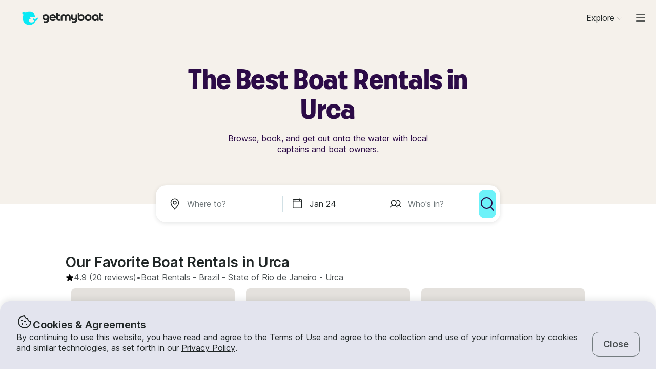

--- FILE ---
content_type: text/html; charset=utf-8
request_url: https://www.getmyboat.com/boat-rental/Urca--Brazil/
body_size: 51605
content:
<!DOCTYPE html><html lang="en" dir="ltr"><head><link rel="preconnect" href="https://assets.getmyboat.com"/><link rel="dns-prefetch" href="https://assets.getmyboat.com"/><link rel="preconnect" href="https://img.getmyboat.com"/><link rel="dns-prefetch" href="https://img.getmyboat.com"/><link rel="alternate" hrefLang="en" href="https://www.getmyboat.com/boat-rental/Urca--Brazil/"/><link rel="alternate" hrefLang="ja" href="https://www.getmyboat.com/ja/boat-rental/Urca--Brazil/"/><link rel="alternate" hrefLang="es" href="https://www.getmyboat.com/es/boat-rental/Urca--Brazil/"/><link rel="alternate" hrefLang="fr" href="https://www.getmyboat.com/fr/boat-rental/Urca--Brazil/"/><link rel="alternate" hrefLang="pt" href="https://www.getmyboat.com/pt/boat-rental/Urca--Brazil/"/><link rel="alternate" hrefLang="x-default" href="https://www.getmyboat.com/boat-rental/Urca--Brazil/"/><meta charSet="utf-8"/><meta name="viewport" content="initial-scale=1.0, width=device-width"/><meta name="msvalidate.01" content="FD387DB8BE9E3AC7D5083CE6D4021C20"/><meta http-equiv="content-language" content="en"/><meta name="msapplication-TileColor" content="#ffffff"/><meta name="msapplication-config" content="/favicons/browserconfig.xml"/><meta name="theme-color" content="#ffffff"/><meta name="google-site-verification" content="nv811terVIIzPPxnXEvsq9uF7AOSDyiXjoX4fp5swXY"/><link rel="apple-touch-icon" sizes="76x76" href="/favicons/apple-touch-icon.png"/><link rel="icon" href="/favicon.ico"/><link rel="icon" type="image/png" sizes="32x32" href="/favicons/favicon-32x32.png"/><link rel="icon" type="image/png" sizes="16x16" href="/favicons/favicon-16x16.png"/><link rel="mask-icon" href="/favicons/safari-pinned-tab.svg" color="#5bbad5"/><link rel="manifest" href="/favicons/site.webmanifest"/><link rel="icon" href="/favicons/favicon.ico"/><link rel="manifest" href="/static/manifest.json"/><link rel="canonical" href="https://www.getmyboat.com/boat-rental/Urca--Brazil/"/><title>Urca Boat Rentals 2026 ⛵- 20 Boats from $80/Hour | Getmyboat</title><meta name="description" content="Find and rent a boat in Urca, State of Rio de Janeiro starting at $80/Hour. Choose from over 20 rentals near Urca including powerboats, yachts, pontoons, jet skis, and more."/><meta property="og:site_name" content="Getmyboat.com"/><meta property="og:type" content="website"/><meta property="og:url" content="https://www.getmyboat.com/boat-rental/Urca--Brazil/"/><meta property="og:title" content="Urca Boat Rentals 2026 ⛵- 20 Boats from $80/Hour"/><meta property="og:image" content="https://www.getmyboat.com/static-images/open-graph-2024.png"/><meta property="og:description" content="Find and rent a boat in Urca, State of Rio de Janeiro starting at $80/Hour. Choose from over 20 rentals near Urca including powerboats, yachts, pontoons, jet skis, and more."/><script type="application/ld+json">{"@context":"https://schema.org","@type":"Product","name":"Boat Rentals","aggregateRating":{"@type":"AggregateRating","ratingValue":4.9,"reviewCount":500000,"bestRating":5,"worstRating":1},"review":[{"@type":"Review","reviewRating":{"@type":"Rating","ratingValue":5},"author":{"@type":"Person","name":"Dae"},"reviewBody":"Pros: The service was good and staff great and caterer excellent. \n\nCons: Overall, we enjoyed the experience, however we had to tell the captain to take us out cruising and tip extra for that. We expected that with a 6 hour reservation (12:30pm-6:30pm) that we would board the yacht, set out on over 5 hours of activity and cruising in the water, including stops to swim and eat, then return. Instead, we boarded the boat, cruised for maybe 20 minutes to an area, stopped for 45 minutes of swimming, then came back to anchor where we started from for the remaining 4 hours. Some of my guests were upset and exited the boat earlier than planned. We had to convince the captain to go cruise around a little more (30 minutes) in exchange for a tip (we were already planning to tip for the service). I think it is important to communicate that booking 6 hours does not mean 6 hours of cruising, but rather 4.5 hours anchored a few hundred meters from where we arrived in the morning looking at the pier."},{"@type":"Review","reviewRating":{"@type":"Rating","ratingValue":5},"author":{"@type":"Person","name":"Sevda"},"reviewBody":"Great communications and value! Unforgettable experience"},{"@type":"Review","reviewRating":{"@type":"Rating","ratingValue":5},"author":{"@type":"Person","name":"Bri"},"reviewBody":"It was great ! We were celebrating a birthday and were flexible and responsive. They delivered what they said and more ! The captain was professional and his second mate was accommodating. We felt safe and had a great time. We’ll definitely book with them again"},{"@type":"Review","reviewRating":{"@type":"Rating","ratingValue":5},"author":{"@type":"Person","name":"Satis"},"reviewBody":"The boat tour was awesome. Everything was seamless and easy. The food was amazing as well. The guys were very easy to talk to and managed the boat very well. They kept the boat nice and steady. The drinks were tasty as well. I would highly recommend this tour to anyone. 5 stars. \n\nThere is a transportation charge from the side wall to the boat which was minimal. So bring extra money for that."},{"@type":"Review","reviewRating":{"@type":"Rating","ratingValue":5},"author":{"@type":"Person","name":"Gabriel"},"reviewBody":"I had an amazing day out on the water thanks to Ricardo. He was very responsive and provided any information needed to captain his boat including some great beaches to visit.  He also provided access to the club for an evening dinner after a day out on the water. I would highly recommend renting from Ricardo."},{"@type":"Review","reviewRating":{"@type":"Rating","ratingValue":5},"author":{"@type":"Person","name":"Eddie"},"reviewBody":"The impeccable service made this a truly beautiful experience! I recommend it highly! The pick up and departure were timely, the route and beach choices were amazing, the food was superb, and the crew was attentive and flexible!"}]}</script><script type="application/ld+json">{"@context":"https://schema.org","@type":"BreadcrumbList","itemListElement":[{"@type":"ListItem","name":"Boat Rentals","position":1,"item":"https://www.getmyboat.com/boat-rental/"},{"@type":"ListItem","name":"Brazil","position":2,"item":"https://www.getmyboat.com/boat-rental/Brazil/"},{"@type":"ListItem","name":"State of Rio de Janeiro","position":3,"item":"https://www.getmyboat.com/boat-rental/State-Of-Rio-De-Janeiro--Brazil/"},{"@type":"ListItem","name":"Urca","position":4,"item":"https://www.getmyboat.com/boat-rental/Urca--Brazil/"}]}</script><meta name="next-head-count" content="37"/><link rel="preload" href="https://assets.getmyboat.com/font/inter/v13/UcC73FwrK3iLTeHuS_fvQtMwCp50KnMa1ZL7W0Q5nw.woff2" as="font" type="font/woff2" crossorigin="anonymous"/><link rel="preload" href="https://assets.getmyboat.com/font/inter/v13/UcC73FwrK3iLTeHuS_fvQtMwCp50KnMq15j8eUYDufrQOqx5yT-ZImwVe1drm7Ms-wXjzeSVUquFmneI46O5lmp6UknE.woff2" as="font" type="font/woff2" crossorigin="anonymous"/><link rel="preload" href="https://assets.getmyboat.com/font/komplekt/v1/Komplekt060-Bold.woff2" as="font" type="font/woff2" crossorigin="anonymous"/><style>
@font-face{font-family:'Inter';font-style:normal;font-weight:200;font-display:swap;src:url(https://assets.getmyboat.com/font/inter/v13/UcC73FwrK3iLTeHuS_fvQtMwCp50KnMa1ZL7W0Q5nw.woff2) format('woff2');unicode-range:U+0000-00FF,U+0131,U+0152-0153,U+02BB-02BC,U+02C6,U+02DA,U+02DC,U+0304,U+0308,U+0329,U+2000-206F,U+2074,U+20AC,U+2122,U+2191,U+2193,U+2212,U+2215,U+FEFF,U+FFFD;}
@font-face{font-family:'Inter';font-style:normal;font-weight:400;font-display:swap;src:url(https://assets.getmyboat.com/font/inter/v13/UcC73FwrK3iLTeHuS_fvQtMwCp50KnMa1ZL7W0Q5nw.woff2) format('woff2');unicode-range:U+0000-00FF,U+0131,U+0152-0153,U+02BB-02BC,U+02C6,U+02DA,U+02DC,U+0304,U+0308,U+0329,U+2000-206F,U+2074,U+20AC,U+2122,U+2191,U+2193,U+2212,U+2215,U+FEFF,U+FFFD;}
@font-face{font-family:'Inter';font-style:normal;font-weight:600;font-display:swap;src:url(https://assets.getmyboat.com/font/inter/v13/UcC73FwrK3iLTeHuS_fvQtMwCp50KnMa1ZL7W0Q5nw.woff2) format('woff2');unicode-range:U+0000-00FF,U+0131,U+0152-0153,U+02BB-02BC,U+02C6,U+02DA,U+02DC,U+0304,U+0308,U+0329,U+2000-206F,U+2074,U+20AC,U+2122,U+2191,U+2193,U+2212,U+2215,U+FEFF,U+FFFD;}
@font-face{font-family:'Inter';font-style:normal;font-weight:900;font-display:swap;src:url(https://assets.getmyboat.com/font/inter/v13/UcC73FwrK3iLTeHuS_fvQtMwCp50KnMa1ZL7W0Q5nw.woff2) format('woff2');unicode-range:U+0000-00FF,U+0131,U+0152-0153,U+02BB-02BC,U+02C6,U+02DA,U+02DC,U+0304,U+0308,U+0329,U+2000-206F,U+2074,U+20AC,U+2122,U+2191,U+2193,U+2212,U+2215,U+FEFF,U+FFFD;}
@font-face{font-family:'Inter';font-style:normal;font-weight:200;font-display:swap;src:url(https://assets.getmyboat.com/font/inter/v13/UcC73FwrK3iLTeHuS_fvQtMwCp50KnMq15j8eUYDufrQOqx5yT-ZImwVe1drm7Ms-wXjzeSVUquFmneI46O5lmp6UknE.woff2) format('woff2');unicode-range:U+62F,U+2E,U+625,U+20A1,U+20AA,U+20B9,U+20A9,U+20B1,U+142,U+20BD,U+E3F,U+20BA,U+20AB;}
@font-face{font-family:'Inter';font-style:normal;font-weight:400;font-display:swap;src:url(https://assets.getmyboat.com/font/inter/v13/UcC73FwrK3iLTeHuS_fvQtMwCp50KnMq15j8eUYDufrQOqx5yT-ZImwVe1drm7Ms-wXjzeSVUquFmneI46O5lmp6UknE.woff2) format('woff2');unicode-range:U+62F,U+2E,U+625,U+20A1,U+20AA,U+20B9,U+20A9,U+20B1,U+142,U+20BD,U+E3F,U+20BA,U+20AB;}
@font-face{font-family:'Inter';font-style:normal;font-weight:600;font-display:swap;src:url(https://assets.getmyboat.com/font/inter/v13/UcC73FwrK3iLTeHuS_fvQtMwCp50KnMq15j8eUYDufrQOqx5yT-ZImwVe1drm7Ms-wXjzeSVUquFmneI46O5lmp6UknE.woff2) format('woff2');unicode-range:U+62F,U+2E,U+625,U+20A1,U+20AA,U+20B9,U+20A9,U+20B1,U+142,U+20BD,U+E3F,U+20BA,U+20AB;}
@font-face{font-family:'Inter';font-style:normal;font-weight:900;font-display:swap;src:url(https://assets.getmyboat.com/font/inter/v13/UcC73FwrK3iLTeHuS_fvQtMwCp50KnMq15j8eUYDufrQOqx5yT-ZImwVe1drm7Ms-wXjzeSVUquFmneI46O5lmp6UknE.woff2) format('woff2');unicode-range:U+62F,U+2E,U+625,U+20A1,U+20AA,U+20B9,U+20A9,U+20B1,U+142,U+20BD,U+E3F,U+20BA,U+20AB;}
@font-face{font-family:'Komplekt';font-style:normal;font-weight:700;font-display:swap;src:url(https://assets.getmyboat.com/font/komplekt/v1/Komplekt060-Bold.woff2) format('woff2');}
@font-face{font-family:'Inter Fallback';ascent-override:94%;descent-override:22%;line-gap-override:3%;size-adjust:102%;src:local('Arial');}
@font-face{font-family:'Komplekt Fallback';ascent-override:81%;descent-override:25%;line-gap-override:8%;size-adjust:92%;src:local('Arial');}</style><link rel="preload" href="https://assets.getmyboat.com/_next/static/css/3f2e04a9f5c4c7c9.css" as="style"/><link rel="stylesheet" href="https://assets.getmyboat.com/_next/static/css/3f2e04a9f5c4c7c9.css" data-n-g=""/><link rel="preload" href="https://assets.getmyboat.com/_next/static/css/be733e64862d0dbb.css" as="style"/><link rel="stylesheet" href="https://assets.getmyboat.com/_next/static/css/be733e64862d0dbb.css" data-n-p=""/><link rel="preload" href="https://assets.getmyboat.com/_next/static/css/70e6782d16d7c209.css" as="style"/><link rel="stylesheet" href="https://assets.getmyboat.com/_next/static/css/70e6782d16d7c209.css" data-n-p=""/><link rel="preload" href="https://assets.getmyboat.com/_next/static/css/1932bee855687de2.css" as="style"/><link rel="stylesheet" href="https://assets.getmyboat.com/_next/static/css/1932bee855687de2.css" data-n-p=""/><link rel="preload" href="https://assets.getmyboat.com/_next/static/css/a9e9a9f334fbfcea.css" as="style"/><link rel="stylesheet" href="https://assets.getmyboat.com/_next/static/css/a9e9a9f334fbfcea.css" data-n-p=""/><link rel="preload" href="https://assets.getmyboat.com/_next/static/css/2b2c9c1d357e924a.css" as="style"/><link rel="stylesheet" href="https://assets.getmyboat.com/_next/static/css/2b2c9c1d357e924a.css" data-n-p=""/><link rel="preload" href="https://assets.getmyboat.com/_next/static/css/229ccfe3a69fe746.css" as="style"/><link rel="stylesheet" href="https://assets.getmyboat.com/_next/static/css/229ccfe3a69fe746.css"/><link rel="preload" href="https://assets.getmyboat.com/_next/static/css/e3fdd3ff64dd1fb5.css" as="style"/><link rel="stylesheet" href="https://assets.getmyboat.com/_next/static/css/e3fdd3ff64dd1fb5.css"/><link rel="preload" href="https://assets.getmyboat.com/_next/static/css/d2e1c125c3c73d3a.css" as="style"/><link rel="stylesheet" href="https://assets.getmyboat.com/_next/static/css/d2e1c125c3c73d3a.css"/><link rel="preload" href="https://assets.getmyboat.com/_next/static/css/6f8e4047e5a99a81.css" as="style"/><link rel="stylesheet" href="https://assets.getmyboat.com/_next/static/css/6f8e4047e5a99a81.css"/><link rel="preload" href="https://assets.getmyboat.com/_next/static/css/8c165f251e43bac3.css" as="style"/><link rel="stylesheet" href="https://assets.getmyboat.com/_next/static/css/8c165f251e43bac3.css"/><link rel="preload" href="https://assets.getmyboat.com/_next/static/css/e2e413d96ea48075.css" as="style"/><link rel="stylesheet" href="https://assets.getmyboat.com/_next/static/css/e2e413d96ea48075.css"/><link rel="preload" href="https://assets.getmyboat.com/_next/static/css/1dbb2d16c33404d6.css" as="style"/><link rel="stylesheet" href="https://assets.getmyboat.com/_next/static/css/1dbb2d16c33404d6.css"/><noscript data-n-css=""></noscript><script defer="" nomodule="" src="https://assets.getmyboat.com/_next/static/chunks/polyfills-42372ed130431b0a.js"></script><script defer="" src="https://assets.getmyboat.com/_next/static/chunks/7434-f166ee29a7927edf.js"></script><script defer="" src="https://assets.getmyboat.com/_next/static/chunks/5675-aeef64527e77756f.js"></script><script defer="" src="https://assets.getmyboat.com/_next/static/chunks/7484-e1d5ec7f9012897c.js"></script><script defer="" src="https://assets.getmyboat.com/_next/static/chunks/3945.8e3e1000986d444c.js"></script><script defer="" src="https://assets.getmyboat.com/_next/static/chunks/1572.25641080a1bb85af.js"></script><script defer="" src="https://assets.getmyboat.com/_next/static/chunks/741.4e58318fc20270ca.js"></script><script src="https://assets.getmyboat.com/_next/static/chunks/webpack-59ad871934129213.js" defer=""></script><script src="https://assets.getmyboat.com/_next/static/chunks/framework-c6ee5607585ef091.js" defer=""></script><script src="https://assets.getmyboat.com/_next/static/chunks/main-b4f6316fc955108b.js" defer=""></script><script src="https://assets.getmyboat.com/_next/static/chunks/pages/_app-9fb3a5534f11a27c.js" defer=""></script><script src="https://assets.getmyboat.com/_next/static/chunks/2406-6ae3f2722f30dd0f.js" defer=""></script><script src="https://assets.getmyboat.com/_next/static/chunks/3253-eb5c4ec3260c6e91.js" defer=""></script><script src="https://assets.getmyboat.com/_next/static/chunks/7696-d330f21629e7c1b0.js" defer=""></script><script src="https://assets.getmyboat.com/_next/static/chunks/80-632d6fc5fd99ad4a.js" defer=""></script><script src="https://assets.getmyboat.com/_next/static/chunks/4843-5ebb1f95ec1c7172.js" defer=""></script><script src="https://assets.getmyboat.com/_next/static/chunks/4916-7de996c7fd204e42.js" defer=""></script><script src="https://assets.getmyboat.com/_next/static/chunks/1614-d7fe73c63d49c5e9.js" defer=""></script><script src="https://assets.getmyboat.com/_next/static/chunks/8980-7f2a3dbca2891917.js" defer=""></script><script src="https://assets.getmyboat.com/_next/static/chunks/401-b3c2f38606b285a7.js" defer=""></script><script src="https://assets.getmyboat.com/_next/static/chunks/4175-d18674a9866eeddf.js" defer=""></script><script src="https://assets.getmyboat.com/_next/static/chunks/5793-1e1ceb6b254793c3.js" defer=""></script><script src="https://assets.getmyboat.com/_next/static/chunks/pages/boat-rental/%5B%5B...slug%5D%5D-9fa3caf5563deca4.js" defer=""></script><script src="https://assets.getmyboat.com/_next/static/XwmKSGkQ5qiJg-ht-qJ4s/_buildManifest.js" defer=""></script><script src="https://assets.getmyboat.com/_next/static/XwmKSGkQ5qiJg-ht-qJ4s/_ssgManifest.js" defer=""></script></head><body><div id="__next"><div class="Layout_root__eLQ6s Layout_root_withFixedHeader__FVPrZ Layout_root_withFixedHeaderMobile__Et9t0 Layout_root_overscroll-ivory__PrXYO"><div class="CookieContent_root___H3Ig"><div class="CookieContent_title__eV9Wy"><div class="CookieContent_icon__GVVIx"><svg width="32" height="32" viewBox="0 0 32 32"><use xlink:href="/_next/static/media/icons.2f3f20e4.svg#cookie" aria-hidden="true"></use></svg></div><h3 class="Typography_root__zuNrA Typography_root_heading-5__SIAEL Typography_root_semibold__FBX6y Typography_root_body-xl_bp-m__j_Fl9">Cookies &amp; Agreements</h3></div><div class="CookieContent_content__5qXyB"><div class="CookieContent_description__Lvk3k"><p class="Typography_root__zuNrA Typography_root_body-l__V3dEk Typography_root_regular__01DTl">By continuing to use this website, you have read and agree to the <a role="button" href="/legal/terms/">Terms of Use</a> and agree to the collection and use of your information by cookies and similar technologies, as set forth in our <a role="button" href="/legal/privacy-policy/">Privacy Policy</a>.</p></div><button type="button" tabindex="0" class="Button_root__7NqrO Button_root_tertiary__BB99k Button_root_medium__EoF7d Button_root_fitWidthFromBreakpointM__nyGd_"><span class="Button_label__NF4BG">Close</span></button></div></div><header class="Header_ivory__syRqN Header_root__7VPSm Header_root_fixed__JWNLN Header_root_scrollIsAtTop__JYwlB" id="header" data-cwv="header"><div class="Header_sectionWrapper__MzjWP"><a class="Header_logoWrapper__uauWy" href="/"><img src="/static-images/gmb-logo-color.svg" width="200" height="40" alt="Getmyboat Logo" fetchpriority="high" class="Logo_root__TVZBP"/></a></div><nav class="Navigation_root__sg3vj"><ul class="Navigation_menu__PAUQW"><li class="DestinationNavigation_root__cVO69"><div data-test="destination-nav" class="DestinationNavigation_dropdown__kiMlM"><button type="button" class="NavDropdown_button__2tBkk" aria-label="Browse"><span class="DestinationNavigation_heading__kl1ow">Explore</span><svg class="NavDropdown_chevron___RgmI NavDropdown_chevron_shouldPersistMediumAndUp__d23BF"><use xlink:href="/_next/static/media/nav-icons.167c7c97.svg#chevron"></use></svg></button></div></li><li class="Navigation_item__pc1lg Navigation_item_mainNav__58tan Navigation_item_anonymous__n21Oj"><a role="button" class="Navigation_link__QjhLE Navigation_link_mainNav__LKHnx Navigation_link_anonymous__kR2m5 Navigation_link_anonymous__kR2m5" title="" href="/admin/listings/"><span class="Navigation_children__TCkR8 children_mainNav children_anonymous">List Your Boat</span></a></li><li class="Navigation_item__pc1lg Navigation_item_mainNav__58tan Navigation_item_anonymous__n21Oj"><label for="language" class="LanguageSelector_trigger___UpCu"><svg class="LanguageSelector_icon__WERxo" width="20" height="20" viewBox="0 0 32 32"><use xlink:href="/_next/static/media/icons.2f3f20e4.svg#translate" aria-hidden="true"></use></svg><select id="language" class="LanguageSelector_select__60kl5"><option value="en" disabled="" selected="">EN</option><option value="es">ES</option><option value="fr">FR</option><option value="ja">JA</option><option value="pt">PT</option></select></label></li><li class="Navigation_item__pc1lg Navigation_item_mainNav__58tan Navigation_item_anonymous__n21Oj"><div class="CurrencySelectorInput_root__c01cJ root_size-3 CurrencySelectorInput_root_topNav__Mp_fS"><label for="currency" class="CurrencySelectorInput_trigger__u24QY trigger_size-3"><select aria-label="Currency selector" id="currency" class="CurrencySelectorInput_dropdown__a1BL_ CurrencySelectorInput_dropdown_size-3__vuak8 CurrencySelectorInput_dropdown_topNav__uQOYI"><optgroup label="——————"><option value="CAD" class="option">CA $</option><option value="EUR" class="option">EUR €</option><option value="USD" disabled="" class="option" selected="">US $</option></optgroup><optgroup label="——————"><option value="AED" class="option">AED د.إ</option><option value="ARS" class="option">AR $</option><option value="AUD" class="option">AU $</option><option value="BRL" class="option">BR $</option><option value="CAD" class="option">CA $</option><option value="CHF" class="option">CHF Fr</option><option value="CNY" class="option">CNY ¥</option><option value="CRC" class="option">CRC ₡</option><option value="DKK" class="option">DKK Kr</option><option value="EUR" class="option">EUR €</option><option value="GBP" class="option">GBP £</option><option value="HKD" class="option">HK $</option><option value="IDR" class="option">IDR Rp</option><option value="ILS" class="option">ILS ₪</option><option value="INR" class="option">INR ₹</option><option value="ISK" class="option">ISK kr</option><option value="JPY" class="option">JPY ¥</option><option value="KES" class="option">KES KSh</option><option value="KRW" class="option">KRW W</option><option value="MAD" class="option">MAD</option><option value="MXN" class="option">MX $</option><option value="MYR" class="option">MYR RM</option><option value="NOK" class="option">NOK kr</option><option value="NZD" class="option">NZ $</option><option value="PEN" class="option">PEN S/</option><option value="PHP" class="option">PHP ₱</option><option value="PLN" class="option">PLN zł</option><option value="RUB" class="option">RUB ₽</option><option value="SEK" class="option">SEK kr</option><option value="SGD" class="option">SG $</option><option value="THB" class="option">THB ฿</option><option value="TRY" class="option">TRY ₺</option><option value="TWD" class="option">TW $</option><option value="USD" disabled="" class="option" selected="">US $</option><option value="VND" class="option">VND ₫</option><option value="ZAR" class="option">ZAR R</option></optgroup></select></label></div></li><li class="Navigation_item__pc1lg Navigation_item_mainNav__58tan Navigation_item_anonymous__n21Oj Navigation_item_login__E0TgM"><a href="/s/auth/login/" class="Navigation_link__QjhLE Navigation_link_mainNav__LKHnx Navigation_link_anonymous__kR2m5">Sign In</a></li><li class="Navigation_item__pc1lg Navigation_item_mainNav__58tan Navigation_item_anonymous__n21Oj"><a href="/s/auth/register/" tabindex="0" class="Button_root__7NqrO Button_root_tertiary__BB99k Button_root_small__MFIeh"><span class="Button_label__NF4BG">Create Account</span></a></li><li class="Navigation_item__pc1lg Navigation_item_mainNav__58tan Navigation_item_anonymous__n21Oj Navigation_item_dropdown__OUE5F"><div class="screenSizeWrapper Navigation_screenSizeWrapper_mDown__UR4wv"><button type="button" class="NavModal_button__jlMz_" aria-label="Main menu"><div class="Navigation_hamburger__DOzeg"><svg width="24" height="24" viewBox="0 0 32 32"><use xlink:href="/_next/static/media/icons.2f3f20e4.svg#menu" aria-hidden="true"></use></svg></div></button></div><div class="screenSizeWrapper Navigation_screenSizeWrapper_m__1J82N"><div data-test="MainMenuDropDown" class="Navigation_link__QjhLE Navigation_link_mainNav__LKHnx Navigation_link_anonymous__kR2m5"><button type="button" class="NavDropdown_button__2tBkk" aria-label="Main menu"><div class="Navigation_hamburger__DOzeg"><svg width="24" height="24" viewBox="0 0 32 32"><use xlink:href="/_next/static/media/icons.2f3f20e4.svg#menu" aria-hidden="true"></use></svg></div></button></div></div></li></ul></nav></header><div class="PitchPageLayout_root__TXUsC PitchPageLayout_root_ivory__hRJnN PitchPageLayout_root_headerWithSearch__fx2zJ root_hasBackgroundColor"><section class="PitchPageLayout_inner__bXnQN"><div class="DlpHeader_header__PIasp"><div class="DlpHeader_title__eTIk9"><h1 class="Typography_root__zuNrA Typography_root_body-l__V3dEk Typography_root_semibold__FBX6y">The Best Boat Rentals in Urca</h1></div><div class="DlpHeader_subTitle__J2LWS"><h2 class="Typography_root__zuNrA Typography_root_body-l__V3dEk Typography_root_regular__01DTl">Browse, book, and get out onto the water with local captains and boat owners.</h2></div></div></section><div class="DlpHeader_searchBar__HtO_E"><div class="SearchHeroLayout_root__kZp_P hero SearchHeroLayout_theme-white__ljrD4" data-cwv="search--hero"><div class="SearchHeroLayout_inputs__thaMu hero"><div class="SearchHeroLayout_location___mRT5"><label class="Inputs_label__d8u_E Inputs_heroVariant__YVnIV"><div class="Inputs_icon__bDTMg"><svg width="24" height="24" viewBox="0 0 32 32" data-test="whereIcon-icon"><use xlink:href="/_next/static/media/icons.2f3f20e4.svg#pin" aria-hidden="true"></use></svg></div><input aria-activedescendant="" aria-autocomplete="list" aria-controls="hero-menu" aria-expanded="false" aria-labelledby="hero-label" autoComplete="off" id="hero-input" role="combobox" autoCorrect="off" spellcheck="false" placeholder="Where to?" name="where-input" class="Inputs_input__QZHYr Inputs_heroVariant__YVnIV Inputs_showIcon__KiaIw" data-test="whereSearchInput" data-cwv="search--where" value=""/></label><div class="PopoverInputs_popovers__lxF8L heroVariant"><div class="PopoverInputs_location__d6biO heroVariant" style="max-width:auto"><div class="LocationAutocompleteList_root__C5BYs heroVariant LocationAutocompleteList_shadow__HjENr" style="--popover-height:undefinedpx"><div><ul id="hero-menu" role="listbox" aria-labelledby="hero-label" class="LocationAutocompleteList_placesResults__Q7nbh"></ul></div></div></div></div></div><div class="SearchHeroLayout_divider__jTi2o"></div><div class="SearchHeroLayout_dates__QGbEC hero"><label class="Inputs_label__d8u_E Inputs_heroVariant__YVnIV" tabindex="-1"><div class="Inputs_icon__bDTMg"><svg width="24" height="24" viewBox="0 0 32 32" data-test="when-icon"><use xlink:href="/_next/static/media/icons.2f3f20e4.svg#calendar" aria-hidden="true"></use></svg></div><input readonly="" class="Inputs_input__QZHYr Inputs_heroVariant__YVnIV Inputs_showIcon__KiaIw" placeholder="When?" name="when-input" enterKeyHint="next" data-test="whenSearchInput" data-cwv="search--when" value="Jan 24"/></label><div class="PopoverInputs_popovers__lxF8L heroVariant"><div class="PopoverInputs_dates__NeS8l"></div></div></div><div class="SearchHeroLayout_divider__jTi2o"></div><div class="SearchHeroLayout_guests__xrAG_ hero"><label class="Inputs_label__d8u_E Inputs_heroVariant__YVnIV" tabindex="-1"><div class="Inputs_icon__bDTMg"><svg width="24" height="24" viewBox="0 0 32 32" data-test="who-icon"><use xlink:href="/_next/static/media/icons.2f3f20e4.svg#people" aria-hidden="true"></use></svg></div><input readonly="" class="Inputs_input__QZHYr Inputs_heroVariant__YVnIV Inputs_showIcon__KiaIw" placeholder="Who&#x27;s in?" name="who-input" enterKeyHint="search" data-test="whoSearchInput" data-cwv="search--who" value=""/></label><div class="PopoverInputs_popovers__lxF8L heroVariant"><div class="PopoverInputs_guests__OSwqu"></div></div></div></div><div class="SearchHeroLayout_buttonMobile__FMLZQ"><button type="button" tabindex="0" class="Button_root__7NqrO Button_root_primary-blue__EA_CG Button_root_medium__EoF7d Button_root_iconOnly__T9t7s Button_root_fitWidth__oHKmf Button_root_rounded__am9Pt" data-test="searchButton-button" title="Search"><span class="Button_label__NF4BG"><svg width="24" height="24" viewBox="0 0 32 32"><use xlink:href="/_next/static/media/icons.2f3f20e4.svg#magnifying-glass" aria-hidden="true"></use></svg></span></button></div><div class="SearchHeroLayout_buttonDesktop__dF6KX"><button type="button" tabindex="0" class="Button_root__7NqrO Button_root_primary-blue__EA_CG Button_root_large___kD7T Button_root_iconOnly__T9t7s Button_root_fitWidth__oHKmf" data-test="searchButton-button" title="Search"><span class="Button_label__NF4BG"><svg width="32" height="32" viewBox="0 0 32 32"><use xlink:href="/_next/static/media/icons.2f3f20e4.svg#magnifying-glass" aria-hidden="true"></use></svg></span></button></div></div></div></div><div class="DlpRoot_wrapper__lXUWb"><div class="DlpRoot_stackedSection__J8lw_"><div class="DlpLayout_root__1LrK6"><section class="DlpLayout_inner__lT8nz"><div class="DlpListings_root___likz" data-gulper-section="Search"><div class="DlpListings_heading__MWeDz"><h3 class="Typography_root__zuNrA Typography_root_heading-3__cEUF1 Typography_root_semibold__FBX6y">Our Favorite Boat Rentals in Urca</h3><div class="DlpListings_pageStats__Iomyp"><div class="DlpPageStats_root__lHPRD"><div class="DlpPageStats_iconAndReviews__ZjsMT"><svg class="DlpPageStats_icon__2DVx9" width="16" height="16" viewBox="0 0 32 32"><use xlink:href="/_next/static/media/icons.2f3f20e4.svg#star-filled" aria-hidden="true"></use></svg><a href="#reviews"><p class="Typography_root__zuNrA Typography_root_body-l__V3dEk">4.9<!-- --> (20 reviews)</p></a><p class="Typography_root__zuNrA Typography_root_body-l__V3dEk"> • </p></div><ul class="DlpBreadcrumbs_root__14La5"><li class="DlpBreadcrumbs_breadcrumbItem__zXQcR"><a role="button" href="/boat-rental/"><p class="Typography_root__zuNrA Typography_root_body-l__V3dEk Typography_root_regular__01DTl">Boat Rentals</p></a><p class="Typography_root__zuNrA Typography_root_body-l__V3dEk Typography_root_regular__01DTl"> - </p></li><li class="DlpBreadcrumbs_breadcrumbItem__zXQcR"><a role="button" href="/boat-rental/Brazil/"><p class="Typography_root__zuNrA Typography_root_body-l__V3dEk Typography_root_regular__01DTl">Brazil</p></a><p class="Typography_root__zuNrA Typography_root_body-l__V3dEk Typography_root_regular__01DTl"> - </p></li><li class="DlpBreadcrumbs_breadcrumbItem__zXQcR"><a role="button" href="/boat-rental/State-Of-Rio-De-Janeiro--Brazil/"><p class="Typography_root__zuNrA Typography_root_body-l__V3dEk Typography_root_regular__01DTl">State of Rio de Janeiro</p></a><p class="Typography_root__zuNrA Typography_root_body-l__V3dEk Typography_root_regular__01DTl"> - </p></li><li class="DlpBreadcrumbs_breadcrumbItem__zXQcR"><p class="Typography_root__zuNrA Typography_root_body-l__V3dEk Typography_root_regular__01DTl">Urca</p></li></ul></div></div></div><div class="Carousel_container__X5bwo"><div class="Carousel_viewport__s30nF"><ul class="Carousel_list___UzPx"><li><div class="ListingCard_root__JPE5E" data-gulper-item="GKA8p9mY"><a role="button" data-test="ListingCard-link" aria-label="Events in Urca" class="ListingCard_link__R0Cf4" href="/trips/GKA8p9mY/"></a><div class="ListingCard_contents__2FxQP"><div class="ListingCard_imageContainer__rrOb_"><div class="ListingCardImage_root__fRUvT"><a role="button" data-test="ListingCard-link" aria-label="Events in Urca" class="ListingCardImage_link__83ZgE" href="/trips/GKA8p9mY/"><picture class="Img_root__HJqPs Img_root_withPlaceholder__vKkfa Img_root_withRoundedCornersLg__1X6_8 root_withIntrinsicSizing Img_root_fixed__uRQug" style="padding-bottom:64.81481481481481%"><source srcSet="https://img.getmyboat.com/images/c6a410ac-5a6e-41b3-b614-ccb9a7073592/-processed.jpg?q=50&amp;fit=crop&amp;w=426&amp;h=276&amp;dpr=1 1x, https://img.getmyboat.com/images/c6a410ac-5a6e-41b3-b614-ccb9a7073592/-processed.jpg?q=50&amp;fit=crop&amp;w=426&amp;h=276&amp;dpr=2 2x" media="only screen and (min-width: 1130px)" width="426" height="276"/><source srcSet="https://img.getmyboat.com/images/c6a410ac-5a6e-41b3-b614-ccb9a7073592/-processed.jpg?q=50&amp;fit=crop&amp;w=350&amp;h=227&amp;dpr=1 1x, https://img.getmyboat.com/images/c6a410ac-5a6e-41b3-b614-ccb9a7073592/-processed.jpg?q=50&amp;fit=crop&amp;w=350&amp;h=227&amp;dpr=2 2x" media="only screen and (min-width: 950px)" width="350" height="227"/><source srcSet="https://img.getmyboat.com/images/c6a410ac-5a6e-41b3-b614-ccb9a7073592/-processed.jpg?q=50&amp;fit=crop&amp;w=445&amp;h=288&amp;dpr=1 1x, https://img.getmyboat.com/images/c6a410ac-5a6e-41b3-b614-ccb9a7073592/-processed.jpg?q=50&amp;fit=crop&amp;w=445&amp;h=288&amp;dpr=2 2x" media="only screen and (min-width: 551px)" width="445" height="288"/><source srcSet="https://img.getmyboat.com/images/c6a410ac-5a6e-41b3-b614-ccb9a7073592/-processed.jpg?q=50&amp;fit=crop&amp;w=510&amp;h=330&amp;dpr=1 1x, https://img.getmyboat.com/images/c6a410ac-5a6e-41b3-b614-ccb9a7073592/-processed.jpg?q=50&amp;fit=crop&amp;w=510&amp;h=330&amp;dpr=2 2x" media="only screen and (min-width: 420px)" width="510" height="330"/><source srcSet="https://img.getmyboat.com/images/c6a410ac-5a6e-41b3-b614-ccb9a7073592/-processed.jpg?q=50&amp;fit=crop&amp;w=378&amp;h=245&amp;dpr=1 1x, https://img.getmyboat.com/images/c6a410ac-5a6e-41b3-b614-ccb9a7073592/-processed.jpg?q=50&amp;fit=crop&amp;w=378&amp;h=245&amp;dpr=2 2x" media="only screen and (min-width: 0px)" width="378" height="245"/><img src="https://img.getmyboat.com/images/c6a410ac-5a6e-41b3-b614-ccb9a7073592/-processed.jpg?q=50&amp;fit=crop&amp;w=378&amp;h=245" alt="54&#x27; Intermares Motor Yacht for up to 21 guests in Riode Janeiro, Brazil" loading="eager" width="378" height="245" class="Img_image__L2quw Img_image_withIntrinsicSizing__wMzOc Img_image_withRoundedCornersLg__SpFyh Img_image_fixed__c4gKg"/></picture></a></div></div><div class="ListingCardOverview_root__wG978"><div class="ListingCardOverview_overview__Ie2Oi"><span class="ListingCardOverview_heading__QzGHA">Events in Urca</span> · <span class="ListingCardOverview_guests__o8_q_">20 guests</span></div><a href="/s/auth/register/" class="ListingFavoriteButton_root__QYBw3 ListingFavoriteButton_root_link__9wyn8" aria-label="favorite listing"><svg width="16" height="16" viewBox="0 0 32 32"><use xlink:href="/_next/static/media/icons.2f3f20e4.svg#heart" aria-hidden="true"></use></svg></a></div><h3 class="ListingCard_title__t_Zkh">54&#x27; Intermares Motor Yacht for up to 21 guests in Riode Janeiro, Brazil</h3><div class="ListingCard_details__6Njix"><span><div class="ListingBadge_root__42SNr root_rating"><div class="ListingBadge_icon__r0zoP icon_rating"><svg width="16" height="16" viewBox="0 0 32 32"><use xlink:href="/_next/static/media/icons.2f3f20e4.svg#star-filled" aria-hidden="true"></use></svg></div>4.8</div></span><span class="ListingCard_pricingDetails__UItav"><div class="ListingCard_pricing___cEu0"><span class="ListingCard_pricingFormatted__2Ohn0">$160</span><span class="ListingCard_pricingUnit__eoxpQ">/hour</span></div></span></div></div></div></li><li><div class="ListingCard_root__JPE5E" data-gulper-item="2Yqr1MeK"><a role="button" data-test="ListingCard-link" aria-label="Events in Urca" class="ListingCard_link__R0Cf4" href="/trips/2Yqr1MeK/"></a><div class="ListingCard_contents__2FxQP"><div class="ListingCard_imageContainer__rrOb_"><div class="ListingCardImage_root__fRUvT"><a role="button" data-test="ListingCard-link" aria-label="Events in Urca" class="ListingCardImage_link__83ZgE" href="/trips/2Yqr1MeK/"><picture class="Img_root__HJqPs Img_root_withPlaceholder__vKkfa Img_root_withRoundedCornersLg__1X6_8 root_withIntrinsicSizing Img_root_fixed__uRQug" style="padding-bottom:64.81481481481481%"><source srcSet="https://img.getmyboat.com/images/2d650c70-8437-49b3-b78e-27f30e643648/-processed.jpg?q=50&amp;fit=crop&amp;w=426&amp;h=276&amp;dpr=1 1x, https://img.getmyboat.com/images/2d650c70-8437-49b3-b78e-27f30e643648/-processed.jpg?q=50&amp;fit=crop&amp;w=426&amp;h=276&amp;dpr=2 2x" media="only screen and (min-width: 1130px)" width="426" height="276"/><source srcSet="https://img.getmyboat.com/images/2d650c70-8437-49b3-b78e-27f30e643648/-processed.jpg?q=50&amp;fit=crop&amp;w=350&amp;h=227&amp;dpr=1 1x, https://img.getmyboat.com/images/2d650c70-8437-49b3-b78e-27f30e643648/-processed.jpg?q=50&amp;fit=crop&amp;w=350&amp;h=227&amp;dpr=2 2x" media="only screen and (min-width: 950px)" width="350" height="227"/><source srcSet="https://img.getmyboat.com/images/2d650c70-8437-49b3-b78e-27f30e643648/-processed.jpg?q=50&amp;fit=crop&amp;w=445&amp;h=288&amp;dpr=1 1x, https://img.getmyboat.com/images/2d650c70-8437-49b3-b78e-27f30e643648/-processed.jpg?q=50&amp;fit=crop&amp;w=445&amp;h=288&amp;dpr=2 2x" media="only screen and (min-width: 551px)" width="445" height="288"/><source srcSet="https://img.getmyboat.com/images/2d650c70-8437-49b3-b78e-27f30e643648/-processed.jpg?q=50&amp;fit=crop&amp;w=510&amp;h=330&amp;dpr=1 1x, https://img.getmyboat.com/images/2d650c70-8437-49b3-b78e-27f30e643648/-processed.jpg?q=50&amp;fit=crop&amp;w=510&amp;h=330&amp;dpr=2 2x" media="only screen and (min-width: 420px)" width="510" height="330"/><source srcSet="https://img.getmyboat.com/images/2d650c70-8437-49b3-b78e-27f30e643648/-processed.jpg?q=50&amp;fit=crop&amp;w=378&amp;h=245&amp;dpr=1 1x, https://img.getmyboat.com/images/2d650c70-8437-49b3-b78e-27f30e643648/-processed.jpg?q=50&amp;fit=crop&amp;w=378&amp;h=245&amp;dpr=2 2x" media="only screen and (min-width: 0px)" width="378" height="245"/><img src="https://img.getmyboat.com/images/2d650c70-8437-49b3-b78e-27f30e643648/-processed.jpg?q=50&amp;fit=crop&amp;w=378&amp;h=245" alt="Book the 32ft Capri to experience an exclusive tour around Rio de Janeiro coast!" loading="lazy" width="378" height="245" class="Img_image__L2quw Img_image_withIntrinsicSizing__wMzOc Img_image_withRoundedCornersLg__SpFyh Img_image_fixed__c4gKg"/></picture></a></div></div><div class="ListingCardOverview_root__wG978"><div class="ListingCardOverview_overview__Ie2Oi"><span class="ListingCardOverview_heading__QzGHA">Events in Urca</span> · <span class="ListingCardOverview_guests__o8_q_">15 guests</span></div><a href="/s/auth/register/" class="ListingFavoriteButton_root__QYBw3 ListingFavoriteButton_root_link__9wyn8" aria-label="favorite listing"><svg width="16" height="16" viewBox="0 0 32 32"><use xlink:href="/_next/static/media/icons.2f3f20e4.svg#heart" aria-hidden="true"></use></svg></a></div><h3 class="ListingCard_title__t_Zkh">Book the 32ft Capri to experience an exclusive tour around Rio de Janeiro coast!</h3><div class="ListingCard_details__6Njix"><span><div class="ListingBadge_root__42SNr root_rating"><div class="ListingBadge_icon__r0zoP icon_rating"><svg width="16" height="16" viewBox="0 0 32 32"><use xlink:href="/_next/static/media/icons.2f3f20e4.svg#star-filled" aria-hidden="true"></use></svg></div>5.0</div></span><span class="ListingCard_pricingDetails__UItav"><div class="ListingCard_pricing___cEu0"><span class="ListingCard_pricingFormatted__2Ohn0">$100</span><span class="ListingCard_pricingUnit__eoxpQ">/hour</span></div></span></div></div></div></li><li><div class="ListingCard_root__JPE5E" data-gulper-item="MNxMbj6a"><a role="button" data-test="ListingCard-link" aria-label="Sailing in Urca" class="ListingCard_link__R0Cf4" href="/trips/MNxMbj6a/"></a><div class="ListingCard_contents__2FxQP"><div class="ListingCard_imageContainer__rrOb_"><div class="ListingCardImage_root__fRUvT"><a role="button" data-test="ListingCard-link" aria-label="Sailing in Urca" class="ListingCardImage_link__83ZgE" href="/trips/MNxMbj6a/"><picture class="Img_root__HJqPs Img_root_withPlaceholder__vKkfa Img_root_withRoundedCornersLg__1X6_8 root_withIntrinsicSizing Img_root_fixed__uRQug" style="padding-bottom:64.81481481481481%"><source srcSet="https://img.getmyboat.com/images/5a802c248599c/boat-rentals-rio-de-janeiro-rio-de-janeiro-processed.jpg?q=50&amp;fit=crop&amp;w=426&amp;h=276&amp;dpr=1 1x, https://img.getmyboat.com/images/5a802c248599c/boat-rentals-rio-de-janeiro-rio-de-janeiro-processed.jpg?q=50&amp;fit=crop&amp;w=426&amp;h=276&amp;dpr=2 2x" media="only screen and (min-width: 1130px)" width="426" height="276"/><source srcSet="https://img.getmyboat.com/images/5a802c248599c/boat-rentals-rio-de-janeiro-rio-de-janeiro-processed.jpg?q=50&amp;fit=crop&amp;w=350&amp;h=227&amp;dpr=1 1x, https://img.getmyboat.com/images/5a802c248599c/boat-rentals-rio-de-janeiro-rio-de-janeiro-processed.jpg?q=50&amp;fit=crop&amp;w=350&amp;h=227&amp;dpr=2 2x" media="only screen and (min-width: 950px)" width="350" height="227"/><source srcSet="https://img.getmyboat.com/images/5a802c248599c/boat-rentals-rio-de-janeiro-rio-de-janeiro-processed.jpg?q=50&amp;fit=crop&amp;w=445&amp;h=288&amp;dpr=1 1x, https://img.getmyboat.com/images/5a802c248599c/boat-rentals-rio-de-janeiro-rio-de-janeiro-processed.jpg?q=50&amp;fit=crop&amp;w=445&amp;h=288&amp;dpr=2 2x" media="only screen and (min-width: 551px)" width="445" height="288"/><source srcSet="https://img.getmyboat.com/images/5a802c248599c/boat-rentals-rio-de-janeiro-rio-de-janeiro-processed.jpg?q=50&amp;fit=crop&amp;w=510&amp;h=330&amp;dpr=1 1x, https://img.getmyboat.com/images/5a802c248599c/boat-rentals-rio-de-janeiro-rio-de-janeiro-processed.jpg?q=50&amp;fit=crop&amp;w=510&amp;h=330&amp;dpr=2 2x" media="only screen and (min-width: 420px)" width="510" height="330"/><source srcSet="https://img.getmyboat.com/images/5a802c248599c/boat-rentals-rio-de-janeiro-rio-de-janeiro-processed.jpg?q=50&amp;fit=crop&amp;w=378&amp;h=245&amp;dpr=1 1x, https://img.getmyboat.com/images/5a802c248599c/boat-rentals-rio-de-janeiro-rio-de-janeiro-processed.jpg?q=50&amp;fit=crop&amp;w=378&amp;h=245&amp;dpr=2 2x" media="only screen and (min-width: 0px)" width="378" height="245"/><img src="https://img.getmyboat.com/images/5a802c248599c/boat-rentals-rio-de-janeiro-rio-de-janeiro-processed.jpg?q=50&amp;fit=crop&amp;w=378&amp;h=245" alt="Sail in Style on a Cruising Monohull Charter in Rio de Janeiro" loading="lazy" width="378" height="245" class="Img_image__L2quw Img_image_withIntrinsicSizing__wMzOc Img_image_withRoundedCornersLg__SpFyh Img_image_fixed__c4gKg"/></picture></a></div></div><div class="ListingCardOverview_root__wG978"><div class="ListingCardOverview_overview__Ie2Oi"><span class="ListingCardOverview_heading__QzGHA">Sailing in Urca</span> · <span class="ListingCardOverview_guests__o8_q_">9 guests</span></div><a href="/s/auth/register/" class="ListingFavoriteButton_root__QYBw3 ListingFavoriteButton_root_link__9wyn8" aria-label="favorite listing"><svg width="16" height="16" viewBox="0 0 32 32"><use xlink:href="/_next/static/media/icons.2f3f20e4.svg#heart" aria-hidden="true"></use></svg></a></div><h3 class="ListingCard_title__t_Zkh">Sail in Style on a Cruising Monohull Charter in Rio de Janeiro</h3><div class="ListingCard_details__6Njix"><span><div class="ListingBadge_root__42SNr root_rating"><div class="ListingBadge_icon__r0zoP icon_rating"><svg width="16" height="16" viewBox="0 0 32 32"><use xlink:href="/_next/static/media/icons.2f3f20e4.svg#star-filled" aria-hidden="true"></use></svg></div>4.5</div></span><span class="ListingCard_pricingDetails__UItav"><div class="ListingCard_pricing___cEu0"><span class="ListingCard_pricingFormatted__2Ohn0">$366</span><span class="ListingCard_pricingUnit__eoxpQ">/day</span></div></span></div></div></div></li><li><div class="ListingCard_root__JPE5E" data-gulper-item="MKy5pVKZ"><a role="button" data-test="ListingCard-link" aria-label="Powerboats in Urca" class="ListingCard_link__R0Cf4" href="/trips/MKy5pVKZ/"></a><div class="ListingCard_contents__2FxQP"><div class="ListingCard_imageContainer__rrOb_"><div class="ListingCardImage_root__fRUvT"><a role="button" data-test="ListingCard-link" aria-label="Powerboats in Urca" class="ListingCardImage_link__83ZgE" href="/trips/MKy5pVKZ/"><picture class="Img_root__HJqPs Img_root_withPlaceholder__vKkfa Img_root_withRoundedCornersLg__1X6_8 root_withIntrinsicSizing Img_root_fixed__uRQug" style="padding-bottom:64.81481481481481%"><source srcSet="https://img.getmyboat.com/images/3ee45aee-f83a-4856-8bb3-2c2d247dd712/-processed.jpg?q=50&amp;fit=crop&amp;w=426&amp;h=276&amp;dpr=1 1x, https://img.getmyboat.com/images/3ee45aee-f83a-4856-8bb3-2c2d247dd712/-processed.jpg?q=50&amp;fit=crop&amp;w=426&amp;h=276&amp;dpr=2 2x" media="only screen and (min-width: 1130px)" width="426" height="276"/><source srcSet="https://img.getmyboat.com/images/3ee45aee-f83a-4856-8bb3-2c2d247dd712/-processed.jpg?q=50&amp;fit=crop&amp;w=350&amp;h=227&amp;dpr=1 1x, https://img.getmyboat.com/images/3ee45aee-f83a-4856-8bb3-2c2d247dd712/-processed.jpg?q=50&amp;fit=crop&amp;w=350&amp;h=227&amp;dpr=2 2x" media="only screen and (min-width: 950px)" width="350" height="227"/><source srcSet="https://img.getmyboat.com/images/3ee45aee-f83a-4856-8bb3-2c2d247dd712/-processed.jpg?q=50&amp;fit=crop&amp;w=445&amp;h=288&amp;dpr=1 1x, https://img.getmyboat.com/images/3ee45aee-f83a-4856-8bb3-2c2d247dd712/-processed.jpg?q=50&amp;fit=crop&amp;w=445&amp;h=288&amp;dpr=2 2x" media="only screen and (min-width: 551px)" width="445" height="288"/><source srcSet="https://img.getmyboat.com/images/3ee45aee-f83a-4856-8bb3-2c2d247dd712/-processed.jpg?q=50&amp;fit=crop&amp;w=510&amp;h=330&amp;dpr=1 1x, https://img.getmyboat.com/images/3ee45aee-f83a-4856-8bb3-2c2d247dd712/-processed.jpg?q=50&amp;fit=crop&amp;w=510&amp;h=330&amp;dpr=2 2x" media="only screen and (min-width: 420px)" width="510" height="330"/><source srcSet="https://img.getmyboat.com/images/3ee45aee-f83a-4856-8bb3-2c2d247dd712/-processed.jpg?q=50&amp;fit=crop&amp;w=378&amp;h=245&amp;dpr=1 1x, https://img.getmyboat.com/images/3ee45aee-f83a-4856-8bb3-2c2d247dd712/-processed.jpg?q=50&amp;fit=crop&amp;w=378&amp;h=245&amp;dpr=2 2x" media="only screen and (min-width: 0px)" width="378" height="245"/><img src="https://img.getmyboat.com/images/3ee45aee-f83a-4856-8bb3-2c2d247dd712/-processed.jpg?q=50&amp;fit=crop&amp;w=378&amp;h=245" alt="Thrilling 15’ RIB Adventure Rental in Stunning Rio de Janeiro, Brazil" loading="lazy" width="378" height="245" class="Img_image__L2quw Img_image_withIntrinsicSizing__wMzOc Img_image_withRoundedCornersLg__SpFyh Img_image_fixed__c4gKg"/></picture></a></div></div><div class="ListingCardOverview_root__wG978"><div class="ListingCardOverview_overview__Ie2Oi"><span class="ListingCardOverview_heading__QzGHA">Powerboats in Urca</span> · <span class="ListingCardOverview_guests__o8_q_">4 guests</span></div><a href="/s/auth/register/" class="ListingFavoriteButton_root__QYBw3 ListingFavoriteButton_root_link__9wyn8" aria-label="favorite listing"><svg width="16" height="16" viewBox="0 0 32 32"><use xlink:href="/_next/static/media/icons.2f3f20e4.svg#heart" aria-hidden="true"></use></svg></a></div><h3 class="ListingCard_title__t_Zkh">Thrilling 15’ RIB Adventure Rental in Stunning Rio de Janeiro, Brazil</h3><div class="ListingCard_details__6Njix"><span><div class="ListingBadge_root__42SNr root_rating"><div class="ListingBadge_icon__r0zoP icon_rating"><svg width="16" height="16" viewBox="0 0 32 32"><use xlink:href="/_next/static/media/icons.2f3f20e4.svg#star-filled" aria-hidden="true"></use></svg></div>5.0</div></span><span class="ListingCard_pricingDetails__UItav"><div class="ListingCard_pricing___cEu0"><span class="ListingCard_pricingFormatted__2Ohn0">$45</span><span class="ListingCard_pricingUnit__eoxpQ">/hour</span></div></span></div></div></div></li><li><div class="ListingCard_root__JPE5E" data-gulper-item="GKADxm1Y"><a role="button" data-test="ListingCard-link" aria-label="Powerboats in Urca" class="ListingCard_link__R0Cf4" href="/trips/GKADxm1Y/"></a><div class="ListingCard_contents__2FxQP"><div class="ListingCard_imageContainer__rrOb_"><div class="ListingCardImage_root__fRUvT"><a role="button" data-test="ListingCard-link" aria-label="Powerboats in Urca" class="ListingCardImage_link__83ZgE" href="/trips/GKADxm1Y/"><picture class="Img_root__HJqPs Img_root_withPlaceholder__vKkfa Img_root_withRoundedCornersLg__1X6_8 root_withIntrinsicSizing Img_root_fixed__uRQug" style="padding-bottom:64.81481481481481%"><source srcSet="https://img.getmyboat.com/images/fa2052df-ac00-4ff9-8177-a7343344c936/-processed.jpg?q=50&amp;fit=crop&amp;w=426&amp;h=276&amp;dpr=1 1x, https://img.getmyboat.com/images/fa2052df-ac00-4ff9-8177-a7343344c936/-processed.jpg?q=50&amp;fit=crop&amp;w=426&amp;h=276&amp;dpr=2 2x" media="only screen and (min-width: 1130px)" width="426" height="276"/><source srcSet="https://img.getmyboat.com/images/fa2052df-ac00-4ff9-8177-a7343344c936/-processed.jpg?q=50&amp;fit=crop&amp;w=350&amp;h=227&amp;dpr=1 1x, https://img.getmyboat.com/images/fa2052df-ac00-4ff9-8177-a7343344c936/-processed.jpg?q=50&amp;fit=crop&amp;w=350&amp;h=227&amp;dpr=2 2x" media="only screen and (min-width: 950px)" width="350" height="227"/><source srcSet="https://img.getmyboat.com/images/fa2052df-ac00-4ff9-8177-a7343344c936/-processed.jpg?q=50&amp;fit=crop&amp;w=445&amp;h=288&amp;dpr=1 1x, https://img.getmyboat.com/images/fa2052df-ac00-4ff9-8177-a7343344c936/-processed.jpg?q=50&amp;fit=crop&amp;w=445&amp;h=288&amp;dpr=2 2x" media="only screen and (min-width: 551px)" width="445" height="288"/><source srcSet="https://img.getmyboat.com/images/fa2052df-ac00-4ff9-8177-a7343344c936/-processed.jpg?q=50&amp;fit=crop&amp;w=510&amp;h=330&amp;dpr=1 1x, https://img.getmyboat.com/images/fa2052df-ac00-4ff9-8177-a7343344c936/-processed.jpg?q=50&amp;fit=crop&amp;w=510&amp;h=330&amp;dpr=2 2x" media="only screen and (min-width: 420px)" width="510" height="330"/><source srcSet="https://img.getmyboat.com/images/fa2052df-ac00-4ff9-8177-a7343344c936/-processed.jpg?q=50&amp;fit=crop&amp;w=378&amp;h=245&amp;dpr=1 1x, https://img.getmyboat.com/images/fa2052df-ac00-4ff9-8177-a7343344c936/-processed.jpg?q=50&amp;fit=crop&amp;w=378&amp;h=245&amp;dpr=2 2x" media="only screen and (min-width: 0px)" width="378" height="245"/><img src="https://img.getmyboat.com/images/fa2052df-ac00-4ff9-8177-a7343344c936/-processed.jpg?q=50&amp;fit=crop&amp;w=378&amp;h=245" alt="Book The 30ft Delta To Experience An Exclusive Tour Around Rio De Janeiro Coast!" loading="lazy" width="378" height="245" class="Img_image__L2quw Img_image_withIntrinsicSizing__wMzOc Img_image_withRoundedCornersLg__SpFyh Img_image_fixed__c4gKg"/></picture></a></div></div><div class="ListingCardOverview_root__wG978"><div class="ListingCardOverview_overview__Ie2Oi"><span class="ListingCardOverview_heading__QzGHA">Powerboats in Urca</span> · <span class="ListingCardOverview_guests__o8_q_">12 guests</span></div><a href="/s/auth/register/" class="ListingFavoriteButton_root__QYBw3 ListingFavoriteButton_root_link__9wyn8" aria-label="favorite listing"><svg width="16" height="16" viewBox="0 0 32 32"><use xlink:href="/_next/static/media/icons.2f3f20e4.svg#heart" aria-hidden="true"></use></svg></a></div><h3 class="ListingCard_title__t_Zkh">Book The 30ft Delta To Experience An Exclusive Tour Around Rio De Janeiro Coast!</h3><div class="ListingCard_details__6Njix"><span><div class="ListingBadge_root__42SNr root_rating"><div class="ListingBadge_icon__r0zoP icon_rating"><svg width="16" height="16" viewBox="0 0 32 32"><use xlink:href="/_next/static/media/icons.2f3f20e4.svg#star-filled" aria-hidden="true"></use></svg></div>New</div></span><span class="ListingCard_pricingDetails__UItav"><div class="ListingCard_pricing___cEu0"><span class="ListingCard_pricingFormatted__2Ohn0">$70</span><span class="ListingCard_pricingUnit__eoxpQ">/hour</span></div></span></div></div></div></li><li><div class="ListingCard_root__JPE5E" data-gulper-item="dakpGZQY"><a role="button" data-test="ListingCard-link" aria-label="Events in Urca" class="ListingCard_link__R0Cf4" href="/trips/dakpGZQY/"></a><div class="ListingCard_contents__2FxQP"><div class="ListingCard_imageContainer__rrOb_"><div class="ListingCardImage_root__fRUvT"><a role="button" data-test="ListingCard-link" aria-label="Events in Urca" class="ListingCardImage_link__83ZgE" href="/trips/dakpGZQY/"><picture class="Img_root__HJqPs Img_root_withPlaceholder__vKkfa Img_root_withRoundedCornersLg__1X6_8 root_withIntrinsicSizing Img_root_fixed__uRQug" style="padding-bottom:64.81481481481481%"><source srcSet="https://img.getmyboat.com/images/72898413-bd6d-4272-b540-3f4786797190/-processed.jpg?q=50&amp;fit=crop&amp;w=426&amp;h=276&amp;dpr=1 1x, https://img.getmyboat.com/images/72898413-bd6d-4272-b540-3f4786797190/-processed.jpg?q=50&amp;fit=crop&amp;w=426&amp;h=276&amp;dpr=2 2x" media="only screen and (min-width: 1130px)" width="426" height="276"/><source srcSet="https://img.getmyboat.com/images/72898413-bd6d-4272-b540-3f4786797190/-processed.jpg?q=50&amp;fit=crop&amp;w=350&amp;h=227&amp;dpr=1 1x, https://img.getmyboat.com/images/72898413-bd6d-4272-b540-3f4786797190/-processed.jpg?q=50&amp;fit=crop&amp;w=350&amp;h=227&amp;dpr=2 2x" media="only screen and (min-width: 950px)" width="350" height="227"/><source srcSet="https://img.getmyboat.com/images/72898413-bd6d-4272-b540-3f4786797190/-processed.jpg?q=50&amp;fit=crop&amp;w=445&amp;h=288&amp;dpr=1 1x, https://img.getmyboat.com/images/72898413-bd6d-4272-b540-3f4786797190/-processed.jpg?q=50&amp;fit=crop&amp;w=445&amp;h=288&amp;dpr=2 2x" media="only screen and (min-width: 551px)" width="445" height="288"/><source srcSet="https://img.getmyboat.com/images/72898413-bd6d-4272-b540-3f4786797190/-processed.jpg?q=50&amp;fit=crop&amp;w=510&amp;h=330&amp;dpr=1 1x, https://img.getmyboat.com/images/72898413-bd6d-4272-b540-3f4786797190/-processed.jpg?q=50&amp;fit=crop&amp;w=510&amp;h=330&amp;dpr=2 2x" media="only screen and (min-width: 420px)" width="510" height="330"/><source srcSet="https://img.getmyboat.com/images/72898413-bd6d-4272-b540-3f4786797190/-processed.jpg?q=50&amp;fit=crop&amp;w=378&amp;h=245&amp;dpr=1 1x, https://img.getmyboat.com/images/72898413-bd6d-4272-b540-3f4786797190/-processed.jpg?q=50&amp;fit=crop&amp;w=378&amp;h=245&amp;dpr=2 2x" media="only screen and (min-width: 0px)" width="378" height="245"/><img src="https://img.getmyboat.com/images/72898413-bd6d-4272-b540-3f4786797190/-processed.jpg?q=50&amp;fit=crop&amp;w=378&amp;h=245" alt="Ferreti 43 foot Speedboat in Rio de Janeiro" loading="lazy" width="378" height="245" class="Img_image__L2quw Img_image_withIntrinsicSizing__wMzOc Img_image_withRoundedCornersLg__SpFyh Img_image_fixed__c4gKg"/></picture></a></div></div><div class="ListingCardOverview_root__wG978"><div class="ListingCardOverview_overview__Ie2Oi"><span class="ListingCardOverview_heading__QzGHA">Events in Urca</span> · <span class="ListingCardOverview_guests__o8_q_">15 guests</span></div><a href="/s/auth/register/" class="ListingFavoriteButton_root__QYBw3 ListingFavoriteButton_root_link__9wyn8" aria-label="favorite listing"><svg width="16" height="16" viewBox="0 0 32 32"><use xlink:href="/_next/static/media/icons.2f3f20e4.svg#heart" aria-hidden="true"></use></svg></a></div><h3 class="ListingCard_title__t_Zkh">Ferreti 43 foot Speedboat in Rio de Janeiro</h3><div class="ListingCard_details__6Njix"><span><div class="ListingBadge_root__42SNr root_rating"><div class="ListingBadge_icon__r0zoP icon_rating"><svg width="16" height="16" viewBox="0 0 32 32"><use xlink:href="/_next/static/media/icons.2f3f20e4.svg#star-filled" aria-hidden="true"></use></svg></div>5.0</div></span><span class="ListingCard_pricingDetails__UItav"><div class="ListingCard_pricing___cEu0"><span class="ListingCard_pricingFormatted__2Ohn0">$160</span><span class="ListingCard_pricingUnit__eoxpQ">/hour</span></div></span></div></div></div></li><li><div class="ListingCard_root__JPE5E" data-gulper-item="EYnBZqYM"><a role="button" data-test="ListingCard-link" aria-label="Sailing in Urca" class="ListingCard_link__R0Cf4" href="/trips/EYnBZqYM/"></a><div class="ListingCard_contents__2FxQP"><div class="ListingCard_imageContainer__rrOb_"><div class="ListingCardImage_root__fRUvT"><a role="button" data-test="ListingCard-link" aria-label="Sailing in Urca" class="ListingCardImage_link__83ZgE" href="/trips/EYnBZqYM/"><picture class="Img_root__HJqPs Img_root_withPlaceholder__vKkfa Img_root_withRoundedCornersLg__1X6_8 root_withIntrinsicSizing Img_root_fixed__uRQug" style="padding-bottom:64.81481481481481%"><source srcSet="https://img.getmyboat.com/images/56ec88e8e12c6/boat-rentals-rio-de-janeiro-rio-de-janeiro-processed.jpg?q=50&amp;fit=crop&amp;w=426&amp;h=276&amp;dpr=1 1x, https://img.getmyboat.com/images/56ec88e8e12c6/boat-rentals-rio-de-janeiro-rio-de-janeiro-processed.jpg?q=50&amp;fit=crop&amp;w=426&amp;h=276&amp;dpr=2 2x" media="only screen and (min-width: 1130px)" width="426" height="276"/><source srcSet="https://img.getmyboat.com/images/56ec88e8e12c6/boat-rentals-rio-de-janeiro-rio-de-janeiro-processed.jpg?q=50&amp;fit=crop&amp;w=350&amp;h=227&amp;dpr=1 1x, https://img.getmyboat.com/images/56ec88e8e12c6/boat-rentals-rio-de-janeiro-rio-de-janeiro-processed.jpg?q=50&amp;fit=crop&amp;w=350&amp;h=227&amp;dpr=2 2x" media="only screen and (min-width: 950px)" width="350" height="227"/><source srcSet="https://img.getmyboat.com/images/56ec88e8e12c6/boat-rentals-rio-de-janeiro-rio-de-janeiro-processed.jpg?q=50&amp;fit=crop&amp;w=445&amp;h=288&amp;dpr=1 1x, https://img.getmyboat.com/images/56ec88e8e12c6/boat-rentals-rio-de-janeiro-rio-de-janeiro-processed.jpg?q=50&amp;fit=crop&amp;w=445&amp;h=288&amp;dpr=2 2x" media="only screen and (min-width: 551px)" width="445" height="288"/><source srcSet="https://img.getmyboat.com/images/56ec88e8e12c6/boat-rentals-rio-de-janeiro-rio-de-janeiro-processed.jpg?q=50&amp;fit=crop&amp;w=510&amp;h=330&amp;dpr=1 1x, https://img.getmyboat.com/images/56ec88e8e12c6/boat-rentals-rio-de-janeiro-rio-de-janeiro-processed.jpg?q=50&amp;fit=crop&amp;w=510&amp;h=330&amp;dpr=2 2x" media="only screen and (min-width: 420px)" width="510" height="330"/><source srcSet="https://img.getmyboat.com/images/56ec88e8e12c6/boat-rentals-rio-de-janeiro-rio-de-janeiro-processed.jpg?q=50&amp;fit=crop&amp;w=378&amp;h=245&amp;dpr=1 1x, https://img.getmyboat.com/images/56ec88e8e12c6/boat-rentals-rio-de-janeiro-rio-de-janeiro-processed.jpg?q=50&amp;fit=crop&amp;w=378&amp;h=245&amp;dpr=2 2x" media="only screen and (min-width: 0px)" width="378" height="245"/><img src="https://img.getmyboat.com/images/56ec88e8e12c6/boat-rentals-rio-de-janeiro-rio-de-janeiro-processed.jpg?q=50&amp;fit=crop&amp;w=378&amp;h=245" alt="Experience Sailing in Rio de Janeiro, Brazil on a Monohull Charter" loading="lazy" width="378" height="245" class="Img_image__L2quw Img_image_withIntrinsicSizing__wMzOc Img_image_withRoundedCornersLg__SpFyh Img_image_fixed__c4gKg"/></picture></a></div></div><div class="ListingCardOverview_root__wG978"><div class="ListingCardOverview_overview__Ie2Oi"><span class="ListingCardOverview_heading__QzGHA">Sailing in Urca</span> · <span class="ListingCardOverview_guests__o8_q_">11 guests</span></div><a href="/s/auth/register/" class="ListingFavoriteButton_root__QYBw3 ListingFavoriteButton_root_link__9wyn8" aria-label="favorite listing"><svg width="16" height="16" viewBox="0 0 32 32"><use xlink:href="/_next/static/media/icons.2f3f20e4.svg#heart" aria-hidden="true"></use></svg></a></div><h3 class="ListingCard_title__t_Zkh">Experience Sailing in Rio de Janeiro, Brazil on a Monohull Charter</h3><div class="ListingCard_details__6Njix"><span><div class="ListingBadge_root__42SNr root_rating"><div class="ListingBadge_icon__r0zoP icon_rating"><svg width="16" height="16" viewBox="0 0 32 32"><use xlink:href="/_next/static/media/icons.2f3f20e4.svg#star-filled" aria-hidden="true"></use></svg></div>New</div></span><span class="ListingCard_pricingDetails__UItav"><div class="ListingCard_pricing___cEu0"><span class="ListingCard_pricingFormatted__2Ohn0">$468</span><span class="ListingCard_pricingUnit__eoxpQ">/day</span></div></span></div></div></div></li><li><div class="ListingCard_root__JPE5E" data-gulper-item="EYnomxmK"><a role="button" data-test="ListingCard-link" aria-label="Powerboats in Urca" class="ListingCard_link__R0Cf4" href="/trips/EYnomxmK/"></a><div class="ListingCard_contents__2FxQP"><div class="ListingCard_imageContainer__rrOb_"><div class="ListingCardImage_root__fRUvT"><a role="button" data-test="ListingCard-link" aria-label="Powerboats in Urca" class="ListingCardImage_link__83ZgE" href="/trips/EYnomxmK/"><picture class="Img_root__HJqPs Img_root_withPlaceholder__vKkfa Img_root_withRoundedCornersLg__1X6_8 root_withIntrinsicSizing Img_root_fixed__uRQug" style="padding-bottom:64.81481481481481%"><source srcSet="https://img.getmyboat.com/images/71023a95-eb60-485c-b465-b0bbca9d19cb/-processed.jpg?q=50&amp;fit=crop&amp;w=426&amp;h=276&amp;dpr=1 1x, https://img.getmyboat.com/images/71023a95-eb60-485c-b465-b0bbca9d19cb/-processed.jpg?q=50&amp;fit=crop&amp;w=426&amp;h=276&amp;dpr=2 2x" media="only screen and (min-width: 1130px)" width="426" height="276"/><source srcSet="https://img.getmyboat.com/images/71023a95-eb60-485c-b465-b0bbca9d19cb/-processed.jpg?q=50&amp;fit=crop&amp;w=350&amp;h=227&amp;dpr=1 1x, https://img.getmyboat.com/images/71023a95-eb60-485c-b465-b0bbca9d19cb/-processed.jpg?q=50&amp;fit=crop&amp;w=350&amp;h=227&amp;dpr=2 2x" media="only screen and (min-width: 950px)" width="350" height="227"/><source srcSet="https://img.getmyboat.com/images/71023a95-eb60-485c-b465-b0bbca9d19cb/-processed.jpg?q=50&amp;fit=crop&amp;w=445&amp;h=288&amp;dpr=1 1x, https://img.getmyboat.com/images/71023a95-eb60-485c-b465-b0bbca9d19cb/-processed.jpg?q=50&amp;fit=crop&amp;w=445&amp;h=288&amp;dpr=2 2x" media="only screen and (min-width: 551px)" width="445" height="288"/><source srcSet="https://img.getmyboat.com/images/71023a95-eb60-485c-b465-b0bbca9d19cb/-processed.jpg?q=50&amp;fit=crop&amp;w=510&amp;h=330&amp;dpr=1 1x, https://img.getmyboat.com/images/71023a95-eb60-485c-b465-b0bbca9d19cb/-processed.jpg?q=50&amp;fit=crop&amp;w=510&amp;h=330&amp;dpr=2 2x" media="only screen and (min-width: 420px)" width="510" height="330"/><source srcSet="https://img.getmyboat.com/images/71023a95-eb60-485c-b465-b0bbca9d19cb/-processed.jpg?q=50&amp;fit=crop&amp;w=378&amp;h=245&amp;dpr=1 1x, https://img.getmyboat.com/images/71023a95-eb60-485c-b465-b0bbca9d19cb/-processed.jpg?q=50&amp;fit=crop&amp;w=378&amp;h=245&amp;dpr=2 2x" media="only screen and (min-width: 0px)" width="378" height="245"/><img src="https://img.getmyboat.com/images/71023a95-eb60-485c-b465-b0bbca9d19cb/-processed.jpg?q=50&amp;fit=crop&amp;w=378&amp;h=245" alt="Book the 40ft Ibiza to experience an exclusive tour around Rio de Janeiro coast!" loading="lazy" width="378" height="245" class="Img_image__L2quw Img_image_withIntrinsicSizing__wMzOc Img_image_withRoundedCornersLg__SpFyh Img_image_fixed__c4gKg"/></picture></a></div></div><div class="ListingCardOverview_root__wG978"><div class="ListingCardOverview_overview__Ie2Oi"><span class="ListingCardOverview_heading__QzGHA">Powerboats in Urca</span> · <span class="ListingCardOverview_guests__o8_q_">20 guests</span></div><a href="/s/auth/register/" class="ListingFavoriteButton_root__QYBw3 ListingFavoriteButton_root_link__9wyn8" aria-label="favorite listing"><svg width="16" height="16" viewBox="0 0 32 32"><use xlink:href="/_next/static/media/icons.2f3f20e4.svg#heart" aria-hidden="true"></use></svg></a></div><h3 class="ListingCard_title__t_Zkh">Book the 40ft Ibiza to experience an exclusive tour around Rio de Janeiro coast!</h3><div class="ListingCard_details__6Njix"><span><div class="ListingBadge_root__42SNr root_rating"><div class="ListingBadge_icon__r0zoP icon_rating"><svg width="16" height="16" viewBox="0 0 32 32"><use xlink:href="/_next/static/media/icons.2f3f20e4.svg#star-filled" aria-hidden="true"></use></svg></div>New</div></span><span class="ListingCard_pricingDetails__UItav"><div class="ListingCard_pricing___cEu0"><span class="ListingCard_pricingFormatted__2Ohn0">$135</span><span class="ListingCard_pricingUnit__eoxpQ">/hour</span></div></span></div></div></div></li><li><div class="ListingCard_root__JPE5E" data-gulper-item="Ealbg5KO"><a role="button" data-test="ListingCard-link" aria-label="Sailing in Urca" class="ListingCard_link__R0Cf4" href="/trips/Ealbg5KO/"></a><div class="ListingCard_contents__2FxQP"><div class="ListingCard_imageContainer__rrOb_"><div class="ListingCardImage_root__fRUvT"><a role="button" data-test="ListingCard-link" aria-label="Sailing in Urca" class="ListingCardImage_link__83ZgE" href="/trips/Ealbg5KO/"><picture class="Img_root__HJqPs Img_root_withPlaceholder__vKkfa Img_root_withRoundedCornersLg__1X6_8 root_withIntrinsicSizing Img_root_fixed__uRQug" style="padding-bottom:64.81481481481481%"><source srcSet="https://img.getmyboat.com/images/56fa87909c1db/boat-rentals-rio-de-janeiro-rio-de-janeiro-beneteau-54-processed.jpg?q=50&amp;fit=crop&amp;w=426&amp;h=276&amp;dpr=1 1x, https://img.getmyboat.com/images/56fa87909c1db/boat-rentals-rio-de-janeiro-rio-de-janeiro-beneteau-54-processed.jpg?q=50&amp;fit=crop&amp;w=426&amp;h=276&amp;dpr=2 2x" media="only screen and (min-width: 1130px)" width="426" height="276"/><source srcSet="https://img.getmyboat.com/images/56fa87909c1db/boat-rentals-rio-de-janeiro-rio-de-janeiro-beneteau-54-processed.jpg?q=50&amp;fit=crop&amp;w=350&amp;h=227&amp;dpr=1 1x, https://img.getmyboat.com/images/56fa87909c1db/boat-rentals-rio-de-janeiro-rio-de-janeiro-beneteau-54-processed.jpg?q=50&amp;fit=crop&amp;w=350&amp;h=227&amp;dpr=2 2x" media="only screen and (min-width: 950px)" width="350" height="227"/><source srcSet="https://img.getmyboat.com/images/56fa87909c1db/boat-rentals-rio-de-janeiro-rio-de-janeiro-beneteau-54-processed.jpg?q=50&amp;fit=crop&amp;w=445&amp;h=288&amp;dpr=1 1x, https://img.getmyboat.com/images/56fa87909c1db/boat-rentals-rio-de-janeiro-rio-de-janeiro-beneteau-54-processed.jpg?q=50&amp;fit=crop&amp;w=445&amp;h=288&amp;dpr=2 2x" media="only screen and (min-width: 551px)" width="445" height="288"/><source srcSet="https://img.getmyboat.com/images/56fa87909c1db/boat-rentals-rio-de-janeiro-rio-de-janeiro-beneteau-54-processed.jpg?q=50&amp;fit=crop&amp;w=510&amp;h=330&amp;dpr=1 1x, https://img.getmyboat.com/images/56fa87909c1db/boat-rentals-rio-de-janeiro-rio-de-janeiro-beneteau-54-processed.jpg?q=50&amp;fit=crop&amp;w=510&amp;h=330&amp;dpr=2 2x" media="only screen and (min-width: 420px)" width="510" height="330"/><source srcSet="https://img.getmyboat.com/images/56fa87909c1db/boat-rentals-rio-de-janeiro-rio-de-janeiro-beneteau-54-processed.jpg?q=50&amp;fit=crop&amp;w=378&amp;h=245&amp;dpr=1 1x, https://img.getmyboat.com/images/56fa87909c1db/boat-rentals-rio-de-janeiro-rio-de-janeiro-beneteau-54-processed.jpg?q=50&amp;fit=crop&amp;w=378&amp;h=245&amp;dpr=2 2x" media="only screen and (min-width: 0px)" width="378" height="245"/><img src="https://img.getmyboat.com/images/56fa87909c1db/boat-rentals-rio-de-janeiro-rio-de-janeiro-beneteau-54-processed.jpg?q=50&amp;fit=crop&amp;w=378&amp;h=245" alt="Charter Beneteau 54ft Sailboat in Rio de Janeiro" loading="lazy" width="378" height="245" class="Img_image__L2quw Img_image_withIntrinsicSizing__wMzOc Img_image_withRoundedCornersLg__SpFyh Img_image_fixed__c4gKg"/></picture></a></div></div><div class="ListingCardOverview_root__wG978"><div class="ListingCardOverview_overview__Ie2Oi"><span class="ListingCardOverview_heading__QzGHA">Sailing in Urca</span> · <span class="ListingCardOverview_guests__o8_q_">12 guests</span></div><a href="/s/auth/register/" class="ListingFavoriteButton_root__QYBw3 ListingFavoriteButton_root_link__9wyn8" aria-label="favorite listing"><svg width="16" height="16" viewBox="0 0 32 32"><use xlink:href="/_next/static/media/icons.2f3f20e4.svg#heart" aria-hidden="true"></use></svg></a></div><h3 class="ListingCard_title__t_Zkh">Charter Beneteau 54ft Sailboat in Rio de Janeiro</h3><div class="ListingCard_details__6Njix"><span><div class="ListingBadge_root__42SNr root_rating"><div class="ListingBadge_icon__r0zoP icon_rating"><svg width="16" height="16" viewBox="0 0 32 32"><use xlink:href="/_next/static/media/icons.2f3f20e4.svg#star-filled" aria-hidden="true"></use></svg></div>New</div></span><span class="ListingCard_pricingDetails__UItav"><div class="ListingCard_pricing___cEu0"><span class="ListingCard_pricingFormatted__2Ohn0">$680</span><span class="ListingCard_pricingUnit__eoxpQ">/day</span></div></span></div></div></div></li><li><div class="ListingCard_root__JPE5E" data-gulper-item="lKp737RY"><a role="button" data-test="ListingCard-link" aria-label="Events in Urca" class="ListingCard_link__R0Cf4" href="/trips/lKp737RY/"></a><div class="ListingCard_contents__2FxQP"><div class="ListingCard_imageContainer__rrOb_"><div class="ListingCardImage_root__fRUvT"><a role="button" data-test="ListingCard-link" aria-label="Events in Urca" class="ListingCardImage_link__83ZgE" href="/trips/lKp737RY/"><picture class="Img_root__HJqPs Img_root_withPlaceholder__vKkfa Img_root_withRoundedCornersLg__1X6_8 root_withIntrinsicSizing Img_root_fixed__uRQug" style="padding-bottom:64.81481481481481%"><source srcSet="https://img.getmyboat.com/images/b950dba8-c83b-4be1-b0c5-d8255346fa02/-processed.jpg?q=50&amp;fit=crop&amp;w=426&amp;h=276&amp;dpr=1 1x, https://img.getmyboat.com/images/b950dba8-c83b-4be1-b0c5-d8255346fa02/-processed.jpg?q=50&amp;fit=crop&amp;w=426&amp;h=276&amp;dpr=2 2x" media="only screen and (min-width: 1130px)" width="426" height="276"/><source srcSet="https://img.getmyboat.com/images/b950dba8-c83b-4be1-b0c5-d8255346fa02/-processed.jpg?q=50&amp;fit=crop&amp;w=350&amp;h=227&amp;dpr=1 1x, https://img.getmyboat.com/images/b950dba8-c83b-4be1-b0c5-d8255346fa02/-processed.jpg?q=50&amp;fit=crop&amp;w=350&amp;h=227&amp;dpr=2 2x" media="only screen and (min-width: 950px)" width="350" height="227"/><source srcSet="https://img.getmyboat.com/images/b950dba8-c83b-4be1-b0c5-d8255346fa02/-processed.jpg?q=50&amp;fit=crop&amp;w=445&amp;h=288&amp;dpr=1 1x, https://img.getmyboat.com/images/b950dba8-c83b-4be1-b0c5-d8255346fa02/-processed.jpg?q=50&amp;fit=crop&amp;w=445&amp;h=288&amp;dpr=2 2x" media="only screen and (min-width: 551px)" width="445" height="288"/><source srcSet="https://img.getmyboat.com/images/b950dba8-c83b-4be1-b0c5-d8255346fa02/-processed.jpg?q=50&amp;fit=crop&amp;w=510&amp;h=330&amp;dpr=1 1x, https://img.getmyboat.com/images/b950dba8-c83b-4be1-b0c5-d8255346fa02/-processed.jpg?q=50&amp;fit=crop&amp;w=510&amp;h=330&amp;dpr=2 2x" media="only screen and (min-width: 420px)" width="510" height="330"/><source srcSet="https://img.getmyboat.com/images/b950dba8-c83b-4be1-b0c5-d8255346fa02/-processed.jpg?q=50&amp;fit=crop&amp;w=378&amp;h=245&amp;dpr=1 1x, https://img.getmyboat.com/images/b950dba8-c83b-4be1-b0c5-d8255346fa02/-processed.jpg?q=50&amp;fit=crop&amp;w=378&amp;h=245&amp;dpr=2 2x" media="only screen and (min-width: 0px)" width="378" height="245"/><img src="https://img.getmyboat.com/images/b950dba8-c83b-4be1-b0c5-d8255346fa02/-processed.jpg?q=50&amp;fit=crop&amp;w=378&amp;h=245" alt="50-foot Mares Speedboat for 22 passengers" loading="lazy" width="378" height="245" class="Img_image__L2quw Img_image_withIntrinsicSizing__wMzOc Img_image_withRoundedCornersLg__SpFyh Img_image_fixed__c4gKg"/></picture></a></div></div><div class="ListingCardOverview_root__wG978"><div class="ListingCardOverview_overview__Ie2Oi"><span class="ListingCardOverview_heading__QzGHA">Events in Urca</span> · <span class="ListingCardOverview_guests__o8_q_">22 guests</span></div><a href="/s/auth/register/" class="ListingFavoriteButton_root__QYBw3 ListingFavoriteButton_root_link__9wyn8" aria-label="favorite listing"><svg width="16" height="16" viewBox="0 0 32 32"><use xlink:href="/_next/static/media/icons.2f3f20e4.svg#heart" aria-hidden="true"></use></svg></a></div><h3 class="ListingCard_title__t_Zkh">50-foot Mares Speedboat for 22 passengers</h3><div class="ListingCard_details__6Njix"><span><div class="ListingBadge_root__42SNr root_rating"><div class="ListingBadge_icon__r0zoP icon_rating"><svg width="16" height="16" viewBox="0 0 32 32"><use xlink:href="/_next/static/media/icons.2f3f20e4.svg#star-filled" aria-hidden="true"></use></svg></div>5.0</div></span><span class="ListingCard_pricingDetails__UItav"><div class="ListingCard_pricing___cEu0"><span class="ListingCard_pricingFormatted__2Ohn0">$263</span><span class="ListingCard_pricingUnit__eoxpQ">/hour</span></div></span></div></div></div></li><li><div class="ListingCard_root__JPE5E" data-gulper-item="GaZWqz3Y"><a role="button" data-test="ListingCard-link" aria-label="Sailing in Urca" class="ListingCard_link__R0Cf4" href="/trips/GaZWqz3Y/"></a><div class="ListingCard_contents__2FxQP"><div class="ListingCard_imageContainer__rrOb_"><div class="ListingCardImage_root__fRUvT"><a role="button" data-test="ListingCard-link" aria-label="Sailing in Urca" class="ListingCardImage_link__83ZgE" href="/trips/GaZWqz3Y/"><picture class="Img_root__HJqPs Img_root_withPlaceholder__vKkfa Img_root_withRoundedCornersLg__1X6_8 root_withIntrinsicSizing Img_root_fixed__uRQug" style="padding-bottom:64.81481481481481%"><source srcSet="https://img.getmyboat.com/images/5ce158e52fa65/boat-rentals-rio-de-janeiro-rio-de-janeiro-0-processed.jpg?q=50&amp;fit=crop&amp;w=426&amp;h=276&amp;dpr=1 1x, https://img.getmyboat.com/images/5ce158e52fa65/boat-rentals-rio-de-janeiro-rio-de-janeiro-0-processed.jpg?q=50&amp;fit=crop&amp;w=426&amp;h=276&amp;dpr=2 2x" media="only screen and (min-width: 1130px)" width="426" height="276"/><source srcSet="https://img.getmyboat.com/images/5ce158e52fa65/boat-rentals-rio-de-janeiro-rio-de-janeiro-0-processed.jpg?q=50&amp;fit=crop&amp;w=350&amp;h=227&amp;dpr=1 1x, https://img.getmyboat.com/images/5ce158e52fa65/boat-rentals-rio-de-janeiro-rio-de-janeiro-0-processed.jpg?q=50&amp;fit=crop&amp;w=350&amp;h=227&amp;dpr=2 2x" media="only screen and (min-width: 950px)" width="350" height="227"/><source srcSet="https://img.getmyboat.com/images/5ce158e52fa65/boat-rentals-rio-de-janeiro-rio-de-janeiro-0-processed.jpg?q=50&amp;fit=crop&amp;w=445&amp;h=288&amp;dpr=1 1x, https://img.getmyboat.com/images/5ce158e52fa65/boat-rentals-rio-de-janeiro-rio-de-janeiro-0-processed.jpg?q=50&amp;fit=crop&amp;w=445&amp;h=288&amp;dpr=2 2x" media="only screen and (min-width: 551px)" width="445" height="288"/><source srcSet="https://img.getmyboat.com/images/5ce158e52fa65/boat-rentals-rio-de-janeiro-rio-de-janeiro-0-processed.jpg?q=50&amp;fit=crop&amp;w=510&amp;h=330&amp;dpr=1 1x, https://img.getmyboat.com/images/5ce158e52fa65/boat-rentals-rio-de-janeiro-rio-de-janeiro-0-processed.jpg?q=50&amp;fit=crop&amp;w=510&amp;h=330&amp;dpr=2 2x" media="only screen and (min-width: 420px)" width="510" height="330"/><source srcSet="https://img.getmyboat.com/images/5ce158e52fa65/boat-rentals-rio-de-janeiro-rio-de-janeiro-0-processed.jpg?q=50&amp;fit=crop&amp;w=378&amp;h=245&amp;dpr=1 1x, https://img.getmyboat.com/images/5ce158e52fa65/boat-rentals-rio-de-janeiro-rio-de-janeiro-0-processed.jpg?q=50&amp;fit=crop&amp;w=378&amp;h=245&amp;dpr=2 2x" media="only screen and (min-width: 0px)" width="378" height="245"/><img src="https://img.getmyboat.com/images/5ce158e52fa65/boat-rentals-rio-de-janeiro-rio-de-janeiro-0-processed.jpg?q=50&amp;fit=crop&amp;w=378&amp;h=245" alt="Jeanneau 47 Sailing Charter for 13 Guests in Rio, Angra or Paraty" loading="lazy" width="378" height="245" class="Img_image__L2quw Img_image_withIntrinsicSizing__wMzOc Img_image_withRoundedCornersLg__SpFyh Img_image_fixed__c4gKg"/></picture></a></div></div><div class="ListingCardOverview_root__wG978"><div class="ListingCardOverview_overview__Ie2Oi"><span class="ListingCardOverview_heading__QzGHA">Sailing in Urca</span> · <span class="ListingCardOverview_guests__o8_q_">13 guests</span></div><a href="/s/auth/register/" class="ListingFavoriteButton_root__QYBw3 ListingFavoriteButton_root_link__9wyn8" aria-label="favorite listing"><svg width="16" height="16" viewBox="0 0 32 32"><use xlink:href="/_next/static/media/icons.2f3f20e4.svg#heart" aria-hidden="true"></use></svg></a></div><h3 class="ListingCard_title__t_Zkh">Jeanneau 47 Sailing Charter for 13 Guests in Rio, Angra or Paraty</h3><div class="ListingCard_details__6Njix"><span><div class="ListingBadge_root__42SNr root_rating"><div class="ListingBadge_icon__r0zoP icon_rating"><svg width="16" height="16" viewBox="0 0 32 32"><use xlink:href="/_next/static/media/icons.2f3f20e4.svg#star-filled" aria-hidden="true"></use></svg></div>New</div></span><span class="ListingCard_pricingDetails__UItav"><div class="ListingCard_pricing___cEu0"><span class="ListingCard_pricingFormatted__2Ohn0">$535</span><span class="ListingCard_pricingUnit__eoxpQ">/day</span></div></span></div></div></div></li><li><div class="ListingCard_root__JPE5E" data-gulper-item="VYmrAqK9"><a role="button" data-test="ListingCard-link" aria-label="Sailing in Urca" class="ListingCard_link__R0Cf4" href="/trips/VYmrAqK9/"></a><div class="ListingCard_contents__2FxQP"><div class="ListingCard_imageContainer__rrOb_"><div class="ListingCardImage_root__fRUvT"><a role="button" data-test="ListingCard-link" aria-label="Sailing in Urca" class="ListingCardImage_link__83ZgE" href="/trips/VYmrAqK9/"><picture class="Img_root__HJqPs Img_root_withPlaceholder__vKkfa Img_root_withRoundedCornersLg__1X6_8 root_withIntrinsicSizing Img_root_fixed__uRQug" style="padding-bottom:64.81481481481481%"><source srcSet="https://img.getmyboat.com/images/5723baace909a/boat-rentals-rio-de-janeiro-rio-de-janeiro-processed.JPG?q=50&amp;fit=crop&amp;w=426&amp;h=276&amp;dpr=1 1x, https://img.getmyboat.com/images/5723baace909a/boat-rentals-rio-de-janeiro-rio-de-janeiro-processed.JPG?q=50&amp;fit=crop&amp;w=426&amp;h=276&amp;dpr=2 2x" media="only screen and (min-width: 1130px)" width="426" height="276"/><source srcSet="https://img.getmyboat.com/images/5723baace909a/boat-rentals-rio-de-janeiro-rio-de-janeiro-processed.JPG?q=50&amp;fit=crop&amp;w=350&amp;h=227&amp;dpr=1 1x, https://img.getmyboat.com/images/5723baace909a/boat-rentals-rio-de-janeiro-rio-de-janeiro-processed.JPG?q=50&amp;fit=crop&amp;w=350&amp;h=227&amp;dpr=2 2x" media="only screen and (min-width: 950px)" width="350" height="227"/><source srcSet="https://img.getmyboat.com/images/5723baace909a/boat-rentals-rio-de-janeiro-rio-de-janeiro-processed.JPG?q=50&amp;fit=crop&amp;w=445&amp;h=288&amp;dpr=1 1x, https://img.getmyboat.com/images/5723baace909a/boat-rentals-rio-de-janeiro-rio-de-janeiro-processed.JPG?q=50&amp;fit=crop&amp;w=445&amp;h=288&amp;dpr=2 2x" media="only screen and (min-width: 551px)" width="445" height="288"/><source srcSet="https://img.getmyboat.com/images/5723baace909a/boat-rentals-rio-de-janeiro-rio-de-janeiro-processed.JPG?q=50&amp;fit=crop&amp;w=510&amp;h=330&amp;dpr=1 1x, https://img.getmyboat.com/images/5723baace909a/boat-rentals-rio-de-janeiro-rio-de-janeiro-processed.JPG?q=50&amp;fit=crop&amp;w=510&amp;h=330&amp;dpr=2 2x" media="only screen and (min-width: 420px)" width="510" height="330"/><source srcSet="https://img.getmyboat.com/images/5723baace909a/boat-rentals-rio-de-janeiro-rio-de-janeiro-processed.JPG?q=50&amp;fit=crop&amp;w=378&amp;h=245&amp;dpr=1 1x, https://img.getmyboat.com/images/5723baace909a/boat-rentals-rio-de-janeiro-rio-de-janeiro-processed.JPG?q=50&amp;fit=crop&amp;w=378&amp;h=245&amp;dpr=2 2x" media="only screen and (min-width: 0px)" width="378" height="245"/><img src="https://img.getmyboat.com/images/5723baace909a/boat-rentals-rio-de-janeiro-rio-de-janeiro-processed.JPG?q=50&amp;fit=crop&amp;w=378&amp;h=245" alt="Charter Beneateua Oceanis 41 in Rio de Janeiro" loading="lazy" width="378" height="245" class="Img_image__L2quw Img_image_withIntrinsicSizing__wMzOc Img_image_withRoundedCornersLg__SpFyh Img_image_fixed__c4gKg"/></picture></a></div></div><div class="ListingCardOverview_root__wG978"><div class="ListingCardOverview_overview__Ie2Oi"><span class="ListingCardOverview_heading__QzGHA">Sailing in Urca</span> · <span class="ListingCardOverview_guests__o8_q_">6 guests</span></div><a href="/s/auth/register/" class="ListingFavoriteButton_root__QYBw3 ListingFavoriteButton_root_link__9wyn8" aria-label="favorite listing"><svg width="16" height="16" viewBox="0 0 32 32"><use xlink:href="/_next/static/media/icons.2f3f20e4.svg#heart" aria-hidden="true"></use></svg></a></div><h3 class="ListingCard_title__t_Zkh">Charter Beneateua Oceanis 41 in Rio de Janeiro</h3><div class="ListingCard_details__6Njix"><span><div class="ListingBadge_root__42SNr root_rating"><div class="ListingBadge_icon__r0zoP icon_rating"><svg width="16" height="16" viewBox="0 0 32 32"><use xlink:href="/_next/static/media/icons.2f3f20e4.svg#star-filled" aria-hidden="true"></use></svg></div>New</div></span><span class="ListingCard_pricingDetails__UItav"><div class="ListingCard_pricing___cEu0"><span class="ListingCard_pricingFormatted__2Ohn0">$552</span><span class="ListingCard_pricingUnit__eoxpQ">/day</span></div></span></div></div></div></li></ul></div></div><div hidden="" data-gulper-meta="true" data-gulper-lang="en" data-gulper-currency="USD"></div><a role="button" tabindex="0" class="Button_root__7NqrO Button_root_tertiary__BB99k Button_root_medium__EoF7d Button_root_fitWidthFromBreakpointM__nyGd_" href="/boat-rental/Urca--Brazil/?page=1"><span class="Button_label__NF4BG">View All</span></a></div></section></div></div><div class="DlpRoot_suggestedSearches__pCFYj"><div class="DlpLayout_root__1LrK6"><section class="DlpLayout_inner__lT8nz"><div class="DlpFilters_root__n_muG"><h3 class="Typography_root__zuNrA Typography_root_heading-4__WaQFT Typography_root_semibold__FBX6y">Suggested Searches</h3><div class="DlpFilters_grid__qvYto"><a role="button" tabindex="0" class="Button_root__7NqrO Button_root_tertiary__BB99k Button_root_medium__EoF7d" rel="nofollow" href="/boat-rental/Urca--Brazil/?page=1&amp;dates=2026-01-24&amp;dates=2026-01-25&amp;dates=2026-01-23"><span class="Button_label__NF4BG">This weekend</span></a><a role="button" tabindex="0" class="Button_root__7NqrO Button_root_tertiary__BB99k Button_root_medium__EoF7d" rel="nofollow" href="/boat-rental/Urca--Brazil/?page=1&amp;min_price=100&amp;max_price=300"><span class="Button_label__NF4BG">$100-$300 trips</span></a><a role="button" tabindex="0" class="Button_root__7NqrO Button_root_tertiary__BB99k Button_root_medium__EoF7d" rel="nofollow" href="/boat-rental/Urca--Brazil/?page=1&amp;capacity=2"><span class="Button_label__NF4BG">2-4 people</span></a><a role="button" tabindex="0" class="Button_root__7NqrO Button_root_tertiary__BB99k Button_root_medium__EoF7d" rel="nofollow" href="/boat-rental/Urca--Brazil/?page=1&amp;captained=true&amp;bareboat=false"><span class="Button_label__NF4BG">Captained</span></a></div></div></section></div></div><div class="DlpRoot_boatTypesWrapper__6829E DlpRoot_boatTypesWrapper_hasAtLeastOne__cqVww DlpRoot_boatTypesWrapper_hasAtLeastTwo__yXrdb"><div class="DlpLayout_root__1LrK6 DlpLayout_root_midnight02__5nFqT DlpLayout_root_hasBackgroundColor__nU8Mx"><section class="DlpLayout_inner__lT8nz"><div class="DlpBoatTypes_root__E3wxd"><div class="DlpBoatTypes_header__eutwP"><h3 class="Typography_root__zuNrA Typography_root_heading-3__cEUF1 Typography_root_semibold__FBX6y">Types of Boats Popular in Urca</h3><div class="DlpBoatTypes_buttonsDesktop__odYZ_"><div class="CarouselButtons_root__zqTYA CarouselButtons_root_together__S5nOx"><button type="button" tabindex="0" class="Button_root__7NqrO Button_root_primary-dark___PVzg Button_root_medium__EoF7d Button_root_iconOnly__T9t7s Button_root_fitWidth__oHKmf Button_root_rounded__am9Pt" aria-hidden="false" aria-label="Back" title="Back"><span class="Button_label__NF4BG"><svg width="24" height="24" viewBox="0 0 32 32"><use xlink:href="/_next/static/media/icons.2f3f20e4.svg#caret-left" aria-hidden="true"></use></svg></span></button><button type="button" disabled="" tabindex="-1" class="Button_root__7NqrO Button_root_primary-dark___PVzg Button_root_medium__EoF7d Button_root_iconOnly__T9t7s Button_root_fitWidth__oHKmf Button_root_rounded__am9Pt" aria-hidden="true" aria-label="Next" title="Next"><span class="Button_label__NF4BG"><svg width="24" height="24" viewBox="0 0 32 32"><use xlink:href="/_next/static/media/icons.2f3f20e4.svg#caret-right" aria-hidden="true"></use></svg></span></button></div></div></div><div class="Carousel_container__X5bwo"><div class="Carousel_viewport__s30nF"><ul class="Carousel_list___UzPx"><li><a role="button" class="BoatTypeCard_root___PZ2U BoatTypeCard_root_hasDescription__paHT3" href="/boat-rental/sailboat-rental/Urca--Brazil/"><div class="BoatTypeCard_image__TRZeH"><div class="BoatTypeCard_sticker__RgnS_" style="aspect-ratio:240/323"><span style="box-sizing:border-box;display:inline-block;overflow:hidden;width:initial;height:initial;background:none;opacity:1;border:0;margin:0;padding:0;position:relative;max-width:100%"><span style="box-sizing:border-box;display:block;width:initial;height:initial;background:none;opacity:1;border:0;margin:0;padding:0;max-width:100%"><img style="display:block;max-width:100%;width:initial;height:initial;background:none;opacity:1;border:0;margin:0;padding:0" alt="" aria-hidden="true" src="data:image/svg+xml,%3csvg%20xmlns=%27http://www.w3.org/2000/svg%27%20version=%271.1%27%20width=%27240%27%20height=%27323%27/%3e"/></span><img alt="sailboat" src="[data-uri]" decoding="async" data-nimg="intrinsic" style="position:absolute;top:0;left:0;bottom:0;right:0;box-sizing:border-box;padding:0;border:none;margin:auto;display:block;width:0;height:0;min-width:100%;max-width:100%;min-height:100%;max-height:100%"/><noscript><img alt="sailboat" loading="lazy" decoding="async" data-nimg="intrinsic" style="position:absolute;top:0;left:0;bottom:0;right:0;box-sizing:border-box;padding:0;border:none;margin:auto;display:block;width:0;height:0;min-width:100%;max-width:100%;min-height:100%;max-height:100%" srcSet="/_next/image/?url=%2Fstatic-images%2Fstickers%2Fsailboat.png&amp;w=391&amp;q=75 1x, /_next/image/?url=%2Fstatic-images%2Fstickers%2Fsailboat.png&amp;w=565&amp;q=75 2x" src="/_next/image/?url=%2Fstatic-images%2Fstickers%2Fsailboat.png&amp;w=565&amp;q=75"/></noscript></span></div></div><p class="Typography_root__zuNrA Typography_root_body-xl__G32Jz Typography_root_semibold__FBX6y">Sailboats</p><p class="BoatTypeCard_description__3B5Cm Typography_root__zuNrA Typography_root_body-l__V3dEk root_BoatTypeCard_description__3B5Cm">Set sail with these traditional wind-powered boats</p><div class="BoatTypeCard_cta__aWvZs"><p class="Typography_root__zuNrA Typography_root_body-l__V3dEk Typography_root_semibold__FBX6y">$350-$650</p><div class="BoatTypeCard_arrow__L85Eo"><svg width="20" height="20" viewBox="0 0 32 32"><use xlink:href="/_next/static/media/icons.2f3f20e4.svg#arrow-right" aria-hidden="true"></use></svg></div></div></a></li><li><a role="button" class="BoatTypeCard_root___PZ2U BoatTypeCard_root_hasDescription__paHT3" href="/boat-rental/yacht-rentals/Urca--Brazil/"><div class="BoatTypeCard_image__TRZeH"><div class="BoatTypeCard_sticker__RgnS_" style="aspect-ratio:557/222"><span style="box-sizing:border-box;display:inline-block;overflow:hidden;width:initial;height:initial;background:none;opacity:1;border:0;margin:0;padding:0;position:relative;max-width:100%"><span style="box-sizing:border-box;display:block;width:initial;height:initial;background:none;opacity:1;border:0;margin:0;padding:0;max-width:100%"><img style="display:block;max-width:100%;width:initial;height:initial;background:none;opacity:1;border:0;margin:0;padding:0" alt="" aria-hidden="true" src="data:image/svg+xml,%3csvg%20xmlns=%27http://www.w3.org/2000/svg%27%20version=%271.1%27%20width=%27557%27%20height=%27222%27/%3e"/></span><img alt="yacht" src="[data-uri]" decoding="async" data-nimg="intrinsic" style="position:absolute;top:0;left:0;bottom:0;right:0;box-sizing:border-box;padding:0;border:none;margin:auto;display:block;width:0;height:0;min-width:100%;max-width:100%;min-height:100%;max-height:100%"/><noscript><img alt="yacht" loading="lazy" decoding="async" data-nimg="intrinsic" style="position:absolute;top:0;left:0;bottom:0;right:0;box-sizing:border-box;padding:0;border:none;margin:auto;display:block;width:0;height:0;min-width:100%;max-width:100%;min-height:100%;max-height:100%" srcSet="/_next/image/?url=%2Fstatic-images%2Fstickers%2Fyacht.png&amp;w=565&amp;q=75 1x, /_next/image/?url=%2Fstatic-images%2Fstickers%2Fyacht.png&amp;w=1130&amp;q=75 2x" src="/_next/image/?url=%2Fstatic-images%2Fstickers%2Fyacht.png&amp;w=1130&amp;q=75"/></noscript></span></div></div><p class="Typography_root__zuNrA Typography_root_body-xl__G32Jz Typography_root_semibold__FBX6y">Yachts</p><p class="BoatTypeCard_description__3B5Cm Typography_root__zuNrA Typography_root_body-l__V3dEk root_BoatTypeCard_description__3B5Cm">From mid-size to mega yachts, these luxury boats are great for groups and celebrations</p><div class="BoatTypeCard_cta__aWvZs"><p class="Typography_root__zuNrA Typography_root_body-l__V3dEk Typography_root_semibold__FBX6y">$110-$275</p><div class="BoatTypeCard_arrow__L85Eo"><svg width="20" height="20" viewBox="0 0 32 32"><use xlink:href="/_next/static/media/icons.2f3f20e4.svg#arrow-right" aria-hidden="true"></use></svg></div></div></a></li></ul></div></div><div class="DlpBoatTypes_button__kdzSf"><a role="button" tabindex="0" class="Button_root__7NqrO Button_root_tertiary__BB99k Button_root_medium__EoF7d" href="/boat-rental/Urca--Brazil/?page=1&amp;filters="><span class="Button_label__NF4BG">View All Boats</span></a></div></div></section></div></div><div class="DlpRoot_stackedSection__J8lw_"><div class="DlpLayout_root__1LrK6"><section class="DlpLayout_inner__lT8nz"><div class="dlpTopLocations_root__wi53W"><h3 class="Typography_root__zuNrA Typography_root_heading-4__WaQFT Typography_root_semibold__FBX6y">Top Boat Rental Locations Near Urca</h3><ul class="dlpTopLocations_grid__I6Urd"><li class="TopDestination_li__ZmTBD"><a role="button" class="TopDestination_item__Nv6M4" href="/boat-rental/Botafogo--Brazil/"><p class="Typography_root__zuNrA Typography_root_body-l__V3dEk Typography_root_semibold__FBX6y">Botafogo<span>, State of Rio de Janeiro</span></p><div class="TopDestination_count__X___X"><p class="Typography_root__zuNrA Typography_root_body-m__PJkux Typography_root_regular__01DTl">141 boats to rent</p></div></a></li><li class="TopDestination_li__ZmTBD"><a role="button" class="TopDestination_item__Nv6M4" href="/boat-rental/Gloria--Brazil/"><p class="Typography_root__zuNrA Typography_root_body-l__V3dEk Typography_root_semibold__FBX6y">Glória<span>, State of Rio de Janeiro</span></p><div class="TopDestination_count__X___X"><p class="Typography_root__zuNrA Typography_root_body-m__PJkux Typography_root_regular__01DTl">121 boats to rent</p></div></a></li><li class="TopDestination_li__ZmTBD"><a role="button" class="TopDestination_item__Nv6M4" href="/boat-rental/Rio-De-Janeiro--State-Of-Rio-De-Janeiro--Brazil/"><p class="Typography_root__zuNrA Typography_root_body-l__V3dEk Typography_root_semibold__FBX6y">Rio de Janeiro<span>, State of Rio de Janeiro</span></p><div class="TopDestination_count__X___X"><p class="Typography_root__zuNrA Typography_root_body-m__PJkux Typography_root_regular__01DTl">155 boats to rent</p></div></a></li><li class="TopDestination_li__ZmTBD"><a role="button" class="TopDestination_item__Nv6M4" href="/boat-rental/Niteroi--State-Of-Rio-De-Janeiro--Brazil/"><p class="Typography_root__zuNrA Typography_root_body-l__V3dEk Typography_root_semibold__FBX6y">Niterói<span>, State of Rio de Janeiro</span></p><div class="TopDestination_count__X___X"><p class="Typography_root__zuNrA Typography_root_body-m__PJkux Typography_root_regular__01DTl">154 boats to rent</p></div></a></li><li class="TopDestination_li__ZmTBD"><a role="button" class="TopDestination_item__Nv6M4" href="/boat-rental/Verolme--Brazil/"><p class="Typography_root__zuNrA Typography_root_body-l__V3dEk Typography_root_semibold__FBX6y">Verolme<span>, Rio de Janeiro</span></p><div class="TopDestination_count__X___X"><p class="Typography_root__zuNrA Typography_root_body-m__PJkux Typography_root_regular__01DTl">7 boats to rent</p></div></a></li><li class="TopDestination_li__ZmTBD"><a role="button" class="TopDestination_item__Nv6M4" href="/boat-rental/Jacuecanga--Rio-De-Janeiro--Brazil/"><p class="Typography_root__zuNrA Typography_root_body-l__V3dEk Typography_root_semibold__FBX6y">Jacuecanga<span>, Rio de Janeiro</span></p><div class="TopDestination_count__X___X"><p class="Typography_root__zuNrA Typography_root_body-m__PJkux Typography_root_regular__01DTl">9 boats to rent</p></div></a></li><li class="TopDestination_li__ZmTBD"><a role="button" class="TopDestination_item__Nv6M4" href="/boat-rental/Lambicada--Brazil/"><p class="Typography_root__zuNrA Typography_root_body-l__V3dEk Typography_root_semibold__FBX6y">Lambicada<span>, Rio de Janeiro</span></p><div class="TopDestination_count__X___X"><p class="Typography_root__zuNrA Typography_root_body-m__PJkux Typography_root_regular__01DTl">7 boats to rent</p></div></a></li><li class="TopDestination_li__ZmTBD"><a role="button" class="TopDestination_item__Nv6M4" href="/boat-rental/Praia-Da-Chacara--Brazil/"><p class="Typography_root__zuNrA Typography_root_body-l__V3dEk Typography_root_semibold__FBX6y">Praia da Chácara<span>, Rio de Janeiro</span></p><div class="TopDestination_count__X___X"><p class="Typography_root__zuNrA Typography_root_body-m__PJkux Typography_root_regular__01DTl">7 boats to rent</p></div></a></li><li class="TopDestination_li__ZmTBD"><a role="button" class="TopDestination_item__Nv6M4" href="/boat-rental/Parque-Das-Palmeiras--Brazil/"><p class="Typography_root__zuNrA Typography_root_body-l__V3dEk Typography_root_semibold__FBX6y">Parque das Palmeiras<span>, Rio de Janeiro</span></p><div class="TopDestination_count__X___X"><p class="Typography_root__zuNrA Typography_root_body-m__PJkux Typography_root_regular__01DTl">9 boats to rent</p></div></a></li><li class="TopDestination_li__ZmTBD"><a role="button" class="TopDestination_item__Nv6M4" href="/boat-rental/Arraial-Do-Cabo--State-Of-Rio-De-Janeiro--Brazil/"><p class="Typography_root__zuNrA Typography_root_body-l__V3dEk Typography_root_semibold__FBX6y">Arraial do Cabo<span>, State of Rio de Janeiro</span></p><div class="TopDestination_count__X___X"><p class="Typography_root__zuNrA Typography_root_body-m__PJkux Typography_root_regular__01DTl">9 boats to rent</p></div></a></li><li class="TopDestination_li__ZmTBD"><a role="button" class="TopDestination_item__Nv6M4" href="/boat-rental/Cabo-Frio--Rio-De-Janeiro--Brazil/"><p class="Typography_root__zuNrA Typography_root_body-l__V3dEk Typography_root_semibold__FBX6y">Cabo Frio<span>, Rio de Janeiro</span></p><div class="TopDestination_count__X___X"><p class="Typography_root__zuNrA Typography_root_body-m__PJkux Typography_root_regular__01DTl">7 boats to rent</p></div></a></li><li class="TopDestination_li__ZmTBD"><a role="button" class="TopDestination_item__Nv6M4" href="/boat-rental/Angra-Dos-Reis--State-Of-Rio-De-Janeiro--Brazil/"><p class="Typography_root__zuNrA Typography_root_body-l__V3dEk Typography_root_semibold__FBX6y">Angra dos Reis<span>, State of Rio de Janeiro</span></p><div class="TopDestination_count__X___X"><p class="Typography_root__zuNrA Typography_root_body-m__PJkux Typography_root_regular__01DTl">55 boats to rent</p></div></a></li><li class="TopDestination_li__ZmTBD"><a role="button" class="TopDestination_item__Nv6M4" href="/boat-rental/Armacao-Dos-Buzios--State-Of-Rio-De-Janeiro--Brazil/"><p class="Typography_root__zuNrA Typography_root_body-l__V3dEk Typography_root_semibold__FBX6y">Armação dos Búzios<span>, State of Rio de Janeiro</span></p><div class="TopDestination_count__X___X"><p class="Typography_root__zuNrA Typography_root_body-m__PJkux Typography_root_regular__01DTl">30 boats to rent</p></div></a></li><li class="TopDestination_li__ZmTBD"><a role="button" class="TopDestination_item__Nv6M4" href="/boat-rental/Loteamento-Triangulo-De-Buzios--Brazil/"><p class="Typography_root__zuNrA Typography_root_body-l__V3dEk Typography_root_semibold__FBX6y">Loteamento Triangulo de Buzios<span>, Rio de Janeiro</span></p><div class="TopDestination_count__X___X"><p class="Typography_root__zuNrA Typography_root_body-m__PJkux Typography_root_regular__01DTl">10 boats to rent</p></div></a></li><li class="TopDestination_li__ZmTBD"><a role="button" class="TopDestination_item__Nv6M4" href="/boat-rental/Centro-Historico--Brazil/"><p class="Typography_root__zuNrA Typography_root_body-l__V3dEk Typography_root_semibold__FBX6y">Centro Histórico<span>, Rio de Janeiro</span></p><div class="TopDestination_count__X___X"><p class="Typography_root__zuNrA Typography_root_body-m__PJkux Typography_root_regular__01DTl">9 boats to rent</p></div></a></li><li class="TopDestination_li__ZmTBD"><a role="button" class="TopDestination_item__Nv6M4" href="/boat-rental/Paraty--State-Of-Rio-De-Janeiro--Brazil/"><p class="Typography_root__zuNrA Typography_root_body-l__V3dEk Typography_root_semibold__FBX6y">Paraty<span>, State of Rio de Janeiro</span></p><div class="TopDestination_count__X___X"><p class="Typography_root__zuNrA Typography_root_body-m__PJkux Typography_root_regular__01DTl">27 boats to rent</p></div></a></li><li class="TopDestination_li__ZmTBD"><a role="button" class="TopDestination_item__Nv6M4" href="/boat-rental/Ilhabela--Sao-Paulo--Brazil/"><p class="Typography_root__zuNrA Typography_root_body-l__V3dEk Typography_root_semibold__FBX6y">Ilhabela<span>, São Paulo</span></p><div class="TopDestination_count__X___X"><p class="Typography_root__zuNrA Typography_root_body-m__PJkux Typography_root_regular__01DTl">9 boats to rent</p></div></a></li><li class="TopDestination_li__ZmTBD"><a role="button" class="TopDestination_item__Nv6M4" href="/boat-rental/Sao-Sebastiao--Sao-Paulo--Brazil/"><p class="Typography_root__zuNrA Typography_root_body-l__V3dEk Typography_root_semibold__FBX6y">São Sebastião<span>, São Paulo</span></p><div class="TopDestination_count__X___X"><p class="Typography_root__zuNrA Typography_root_body-m__PJkux Typography_root_regular__01DTl">9 boats to rent</p></div></a></li></ul></div></section></div></div><div class="DlpRoot_stackedSection__J8lw_"><div class="DlpLayout_root__1LrK6"><section class="DlpLayout_inner__lT8nz"><div class="DlpListingsPopular_root__x8dNt"><div class="DlpListings_root___likz" data-gulper-section="MostPopular"><div class="DlpListings_heading__MWeDz"><h3 class="Typography_root__zuNrA Typography_root_heading-3__cEUF1 Typography_root_semibold__FBX6y">Most Popular Sailboat Rentals in Urca</h3></div><div class="Carousel_container__X5bwo"><div class="Carousel_viewport__s30nF"><ul class="Carousel_list___UzPx"><li><div class="ListingCard_root__JPE5E" data-gulper-item="WYWxwDDK"><a role="button" data-test="ListingCard-link" aria-label="Sailing in Urca" class="ListingCard_link__R0Cf4" href="/trips/WYWxwDDK/"></a><div class="ListingCard_contents__2FxQP"><div class="ListingCard_imageContainer__rrOb_"><div class="ListingCardImage_root__fRUvT"><a role="button" data-test="ListingCard-link" aria-label="Sailing in Urca" class="ListingCardImage_link__83ZgE" href="/trips/WYWxwDDK/"><picture class="Img_root__HJqPs Img_root_withPlaceholder__vKkfa Img_root_withRoundedCornersLg__1X6_8 root_withIntrinsicSizing Img_root_fixed__uRQug" style="padding-bottom:64.81481481481481%"><source srcSet="https://img.getmyboat.com/images/f29c49c1-106c-4694-ba16-07c4187ddf3a/-processed.jpg?q=50&amp;fit=crop&amp;w=426&amp;h=276&amp;dpr=1 1x, https://img.getmyboat.com/images/f29c49c1-106c-4694-ba16-07c4187ddf3a/-processed.jpg?q=50&amp;fit=crop&amp;w=426&amp;h=276&amp;dpr=2 2x" media="only screen and (min-width: 1130px)" width="426" height="276"/><source srcSet="https://img.getmyboat.com/images/f29c49c1-106c-4694-ba16-07c4187ddf3a/-processed.jpg?q=50&amp;fit=crop&amp;w=350&amp;h=227&amp;dpr=1 1x, https://img.getmyboat.com/images/f29c49c1-106c-4694-ba16-07c4187ddf3a/-processed.jpg?q=50&amp;fit=crop&amp;w=350&amp;h=227&amp;dpr=2 2x" media="only screen and (min-width: 950px)" width="350" height="227"/><source srcSet="https://img.getmyboat.com/images/f29c49c1-106c-4694-ba16-07c4187ddf3a/-processed.jpg?q=50&amp;fit=crop&amp;w=445&amp;h=288&amp;dpr=1 1x, https://img.getmyboat.com/images/f29c49c1-106c-4694-ba16-07c4187ddf3a/-processed.jpg?q=50&amp;fit=crop&amp;w=445&amp;h=288&amp;dpr=2 2x" media="only screen and (min-width: 551px)" width="445" height="288"/><source srcSet="https://img.getmyboat.com/images/f29c49c1-106c-4694-ba16-07c4187ddf3a/-processed.jpg?q=50&amp;fit=crop&amp;w=510&amp;h=330&amp;dpr=1 1x, https://img.getmyboat.com/images/f29c49c1-106c-4694-ba16-07c4187ddf3a/-processed.jpg?q=50&amp;fit=crop&amp;w=510&amp;h=330&amp;dpr=2 2x" media="only screen and (min-width: 420px)" width="510" height="330"/><source srcSet="https://img.getmyboat.com/images/f29c49c1-106c-4694-ba16-07c4187ddf3a/-processed.jpg?q=50&amp;fit=crop&amp;w=378&amp;h=245&amp;dpr=1 1x, https://img.getmyboat.com/images/f29c49c1-106c-4694-ba16-07c4187ddf3a/-processed.jpg?q=50&amp;fit=crop&amp;w=378&amp;h=245&amp;dpr=2 2x" media="only screen and (min-width: 0px)" width="378" height="245"/><img src="https://img.getmyboat.com/images/f29c49c1-106c-4694-ba16-07c4187ddf3a/-processed.jpg?q=50&amp;fit=crop&amp;w=378&amp;h=245" alt="Sailing Samoa 36 In Rio de Janeiro" loading="lazy" width="378" height="245" class="Img_image__L2quw Img_image_withIntrinsicSizing__wMzOc Img_image_withRoundedCornersLg__SpFyh Img_image_fixed__c4gKg"/></picture></a></div></div><div class="ListingCardOverview_root__wG978"><div class="ListingCardOverview_overview__Ie2Oi"><span class="ListingCardOverview_heading__QzGHA">Sailing in Urca</span> · <span class="ListingCardOverview_guests__o8_q_">10 guests</span></div><a href="/s/auth/register/" class="ListingFavoriteButton_root__QYBw3 ListingFavoriteButton_root_link__9wyn8" aria-label="favorite listing"><svg width="16" height="16" viewBox="0 0 32 32"><use xlink:href="/_next/static/media/icons.2f3f20e4.svg#heart" aria-hidden="true"></use></svg></a></div><h3 class="ListingCard_title__t_Zkh">Sailing Samoa 36 In Rio de Janeiro</h3><div class="ListingCard_details__6Njix"><span><div class="ListingBadge_root__42SNr root_rating"><div class="ListingBadge_icon__r0zoP icon_rating"><svg width="16" height="16" viewBox="0 0 32 32"><use xlink:href="/_next/static/media/icons.2f3f20e4.svg#star-filled" aria-hidden="true"></use></svg></div>New</div></span><span class="ListingCard_pricingDetails__UItav"><div class="ListingCard_pricing___cEu0"><span class="ListingCard_pricingFormatted__2Ohn0">$347</span><span class="ListingCard_pricingUnit__eoxpQ">/day</span></div></span></div></div></div></li></ul></div></div><div hidden="" data-gulper-meta="true" data-gulper-lang="en" data-gulper-currency="USD"></div><a role="button" tabindex="0" class="Button_root__7NqrO Button_root_tertiary__BB99k Button_root_medium__EoF7d Button_root_fitWidthFromBreakpointM__nyGd_" href="/boat-rental/sailboat-rental/Urca--Brazil/?page=1"><span class="Button_label__NF4BG">View All</span></a></div><div class="DlpListings_root___likz" data-gulper-section="MostPopular"><div class="DlpListings_heading__MWeDz"><h3 class="Typography_root__zuNrA Typography_root_heading-3__cEUF1 Typography_root_semibold__FBX6y">Most Popular Yacht Rentals in Urca</h3></div><div class="Carousel_container__X5bwo"><div class="Carousel_viewport__s30nF"><ul class="Carousel_list___UzPx"><li><div class="ListingCard_root__JPE5E" data-gulper-item="RNRj8B5N"><a role="button" data-test="ListingCard-link" aria-label="Events in Urca" class="ListingCard_link__R0Cf4" href="/trips/RNRj8B5N/"></a><div class="ListingCard_contents__2FxQP"><div class="ListingCard_imageContainer__rrOb_"><div class="ListingCardImage_root__fRUvT"><a role="button" data-test="ListingCard-link" aria-label="Events in Urca" class="ListingCardImage_link__83ZgE" href="/trips/RNRj8B5N/"><picture class="Img_root__HJqPs Img_root_withPlaceholder__vKkfa Img_root_withRoundedCornersLg__1X6_8 root_withIntrinsicSizing Img_root_fixed__uRQug" style="padding-bottom:64.81481481481481%"><source srcSet="https://img.getmyboat.com/images/419c46cc-6f6a-4c55-adc7-bb80dc5f631f/-processed.jpg?q=50&amp;fit=crop&amp;w=426&amp;h=276&amp;dpr=1 1x, https://img.getmyboat.com/images/419c46cc-6f6a-4c55-adc7-bb80dc5f631f/-processed.jpg?q=50&amp;fit=crop&amp;w=426&amp;h=276&amp;dpr=2 2x" media="only screen and (min-width: 1130px)" width="426" height="276"/><source srcSet="https://img.getmyboat.com/images/419c46cc-6f6a-4c55-adc7-bb80dc5f631f/-processed.jpg?q=50&amp;fit=crop&amp;w=350&amp;h=227&amp;dpr=1 1x, https://img.getmyboat.com/images/419c46cc-6f6a-4c55-adc7-bb80dc5f631f/-processed.jpg?q=50&amp;fit=crop&amp;w=350&amp;h=227&amp;dpr=2 2x" media="only screen and (min-width: 950px)" width="350" height="227"/><source srcSet="https://img.getmyboat.com/images/419c46cc-6f6a-4c55-adc7-bb80dc5f631f/-processed.jpg?q=50&amp;fit=crop&amp;w=445&amp;h=288&amp;dpr=1 1x, https://img.getmyboat.com/images/419c46cc-6f6a-4c55-adc7-bb80dc5f631f/-processed.jpg?q=50&amp;fit=crop&amp;w=445&amp;h=288&amp;dpr=2 2x" media="only screen and (min-width: 551px)" width="445" height="288"/><source srcSet="https://img.getmyboat.com/images/419c46cc-6f6a-4c55-adc7-bb80dc5f631f/-processed.jpg?q=50&amp;fit=crop&amp;w=510&amp;h=330&amp;dpr=1 1x, https://img.getmyboat.com/images/419c46cc-6f6a-4c55-adc7-bb80dc5f631f/-processed.jpg?q=50&amp;fit=crop&amp;w=510&amp;h=330&amp;dpr=2 2x" media="only screen and (min-width: 420px)" width="510" height="330"/><source srcSet="https://img.getmyboat.com/images/419c46cc-6f6a-4c55-adc7-bb80dc5f631f/-processed.jpg?q=50&amp;fit=crop&amp;w=378&amp;h=245&amp;dpr=1 1x, https://img.getmyboat.com/images/419c46cc-6f6a-4c55-adc7-bb80dc5f631f/-processed.jpg?q=50&amp;fit=crop&amp;w=378&amp;h=245&amp;dpr=2 2x" media="only screen and (min-width: 0px)" width="378" height="245"/><img src="https://img.getmyboat.com/images/419c46cc-6f6a-4c55-adc7-bb80dc5f631f/-processed.jpg?q=50&amp;fit=crop&amp;w=378&amp;h=245" alt="29ft Magna Zuruca Motor Yacht Rental in Rio de Janeiro, Brazil" loading="lazy" width="378" height="245" class="Img_image__L2quw Img_image_withIntrinsicSizing__wMzOc Img_image_withRoundedCornersLg__SpFyh Img_image_fixed__c4gKg"/></picture></a></div></div><div class="ListingCardOverview_root__wG978"><div class="ListingCardOverview_overview__Ie2Oi"><span class="ListingCardOverview_heading__QzGHA">Events in Urca</span> · <span class="ListingCardOverview_guests__o8_q_">9 guests</span></div><a href="/s/auth/register/" class="ListingFavoriteButton_root__QYBw3 ListingFavoriteButton_root_link__9wyn8" aria-label="favorite listing"><svg width="16" height="16" viewBox="0 0 32 32"><use xlink:href="/_next/static/media/icons.2f3f20e4.svg#heart" aria-hidden="true"></use></svg></a></div><h3 class="ListingCard_title__t_Zkh">29ft Magna Zuruca Motor Yacht Rental in Rio de Janeiro, Brazil</h3><div class="ListingCard_details__6Njix"><span><div class="ListingBadge_root__42SNr root_rating"><div class="ListingBadge_icon__r0zoP icon_rating"><svg width="16" height="16" viewBox="0 0 32 32"><use xlink:href="/_next/static/media/icons.2f3f20e4.svg#star-filled" aria-hidden="true"></use></svg></div>New</div><div class="ListingBadge_root__42SNr root_superowner"><div class="ListingBadge_icon__r0zoP icon_superowner"><svg width="16" height="16" viewBox="0 0 32 32"><use xlink:href="/_next/static/media/icons.2f3f20e4.svg#medal" aria-hidden="true"></use></svg></div>Superowner</div></span><span class="ListingCard_pricingDetails__UItav"><div class="ListingCard_pricing___cEu0"><span class="ListingCard_pricingFormatted__2Ohn0">$135</span><span class="ListingCard_pricingUnit__eoxpQ">/hour</span></div></span></div></div></div></li><li><div class="ListingCard_root__JPE5E" data-gulper-item="VKVG2WXN"><a role="button" data-test="ListingCard-link" aria-label="Events in Urca" class="ListingCard_link__R0Cf4" href="/trips/VKVG2WXN/"></a><div class="ListingCard_contents__2FxQP"><div class="ListingCard_imageContainer__rrOb_"><div class="ListingCardImage_root__fRUvT"><a role="button" data-test="ListingCard-link" aria-label="Events in Urca" class="ListingCardImage_link__83ZgE" href="/trips/VKVG2WXN/"><picture class="Img_root__HJqPs Img_root_withPlaceholder__vKkfa Img_root_withRoundedCornersLg__1X6_8 root_withIntrinsicSizing Img_root_fixed__uRQug" style="padding-bottom:64.81481481481481%"><source srcSet="https://img.getmyboat.com/images/a90d4405-df6b-4c0b-8c0d-c61d939fc131/-processed.jpg?q=50&amp;fit=crop&amp;w=426&amp;h=276&amp;dpr=1 1x, https://img.getmyboat.com/images/a90d4405-df6b-4c0b-8c0d-c61d939fc131/-processed.jpg?q=50&amp;fit=crop&amp;w=426&amp;h=276&amp;dpr=2 2x" media="only screen and (min-width: 1130px)" width="426" height="276"/><source srcSet="https://img.getmyboat.com/images/a90d4405-df6b-4c0b-8c0d-c61d939fc131/-processed.jpg?q=50&amp;fit=crop&amp;w=350&amp;h=227&amp;dpr=1 1x, https://img.getmyboat.com/images/a90d4405-df6b-4c0b-8c0d-c61d939fc131/-processed.jpg?q=50&amp;fit=crop&amp;w=350&amp;h=227&amp;dpr=2 2x" media="only screen and (min-width: 950px)" width="350" height="227"/><source srcSet="https://img.getmyboat.com/images/a90d4405-df6b-4c0b-8c0d-c61d939fc131/-processed.jpg?q=50&amp;fit=crop&amp;w=445&amp;h=288&amp;dpr=1 1x, https://img.getmyboat.com/images/a90d4405-df6b-4c0b-8c0d-c61d939fc131/-processed.jpg?q=50&amp;fit=crop&amp;w=445&amp;h=288&amp;dpr=2 2x" media="only screen and (min-width: 551px)" width="445" height="288"/><source srcSet="https://img.getmyboat.com/images/a90d4405-df6b-4c0b-8c0d-c61d939fc131/-processed.jpg?q=50&amp;fit=crop&amp;w=510&amp;h=330&amp;dpr=1 1x, https://img.getmyboat.com/images/a90d4405-df6b-4c0b-8c0d-c61d939fc131/-processed.jpg?q=50&amp;fit=crop&amp;w=510&amp;h=330&amp;dpr=2 2x" media="only screen and (min-width: 420px)" width="510" height="330"/><source srcSet="https://img.getmyboat.com/images/a90d4405-df6b-4c0b-8c0d-c61d939fc131/-processed.jpg?q=50&amp;fit=crop&amp;w=378&amp;h=245&amp;dpr=1 1x, https://img.getmyboat.com/images/a90d4405-df6b-4c0b-8c0d-c61d939fc131/-processed.jpg?q=50&amp;fit=crop&amp;w=378&amp;h=245&amp;dpr=2 2x" media="only screen and (min-width: 0px)" width="378" height="245"/><img src="https://img.getmyboat.com/images/a90d4405-df6b-4c0b-8c0d-c61d939fc131/-processed.jpg?q=50&amp;fit=crop&amp;w=378&amp;h=245" alt="Luxury 43ft Jeanneau Velasco Motor Yacht in Rio de Janeiro" loading="lazy" width="378" height="245" class="Img_image__L2quw Img_image_withIntrinsicSizing__wMzOc Img_image_withRoundedCornersLg__SpFyh Img_image_fixed__c4gKg"/></picture></a></div></div><div class="ListingCardOverview_root__wG978"><div class="ListingCardOverview_overview__Ie2Oi"><span class="ListingCardOverview_heading__QzGHA">Events in Urca</span> · <span class="ListingCardOverview_guests__o8_q_">13 guests</span></div><a href="/s/auth/register/" class="ListingFavoriteButton_root__QYBw3 ListingFavoriteButton_root_link__9wyn8" aria-label="favorite listing"><svg width="16" height="16" viewBox="0 0 32 32"><use xlink:href="/_next/static/media/icons.2f3f20e4.svg#heart" aria-hidden="true"></use></svg></a></div><h3 class="ListingCard_title__t_Zkh">Luxury 43ft Jeanneau Velasco Motor Yacht in Rio de Janeiro</h3><div class="ListingCard_details__6Njix"><span><div class="ListingBadge_root__42SNr root_rating"><div class="ListingBadge_icon__r0zoP icon_rating"><svg width="16" height="16" viewBox="0 0 32 32"><use xlink:href="/_next/static/media/icons.2f3f20e4.svg#star-filled" aria-hidden="true"></use></svg></div>New</div></span><span class="ListingCard_pricingDetails__UItav"><div class="ListingCard_pricing___cEu0"><span class="ListingCard_pricingFormatted__2Ohn0">$282</span><span class="ListingCard_pricingUnit__eoxpQ">/hour</span></div></span></div></div></div></li></ul></div></div><div hidden="" data-gulper-meta="true" data-gulper-lang="en" data-gulper-currency="USD"></div><a role="button" tabindex="0" class="Button_root__7NqrO Button_root_tertiary__BB99k Button_root_medium__EoF7d Button_root_fitWidthFromBreakpointM__nyGd_" href="/boat-rental/yacht-rentals/Urca--Brazil/?page=1"><span class="Button_label__NF4BG">View All</span></a></div></div></section></div></div><div class="PitchPageLayout_root__TXUsC PitchPageLayout_root_ivory__hRJnN root_hasBackgroundColor" id="reviews"><section class="PitchPageLayout_inner__bXnQN"><div class="LandingPageReviews_root__QuPwt"><div class="LandingPageReviews_header__jGPnT"><h2 class="Typography_root__zuNrA Typography_root_heading-3__cEUF1 Typography_root_semibold__FBX6y">Recent Reviews in Urca</h2><div class="LandingPageReviews_buttonsDesktop__KR7AN"><div class="CarouselButtons_root__zqTYA CarouselButtons_root_together__S5nOx"><button type="button" tabindex="0" class="Button_root__7NqrO Button_root_primary-dark___PVzg Button_root_medium__EoF7d Button_root_iconOnly__T9t7s Button_root_fitWidth__oHKmf Button_root_rounded__am9Pt" aria-hidden="false" aria-label="Back" title="Back"><span class="Button_label__NF4BG"><svg width="24" height="24" viewBox="0 0 32 32"><use xlink:href="/_next/static/media/icons.2f3f20e4.svg#caret-left" aria-hidden="true"></use></svg></span></button><button type="button" disabled="" tabindex="-1" class="Button_root__7NqrO Button_root_primary-dark___PVzg Button_root_medium__EoF7d Button_root_iconOnly__T9t7s Button_root_fitWidth__oHKmf Button_root_rounded__am9Pt" aria-hidden="true" aria-label="Next" title="Next"><span class="Button_label__NF4BG"><svg width="24" height="24" viewBox="0 0 32 32"><use xlink:href="/_next/static/media/icons.2f3f20e4.svg#caret-right" aria-hidden="true"></use></svg></span></button></div></div></div><div class="LandingPageReviews_carousel__9GV_m"><div class="Carousel_container__X5bwo"><div class="Carousel_viewport__s30nF"><ul class="Carousel_list___UzPx"><li><a role="button" href="/trips/GKA8p9mY/"><ul class="LandingPageReviews_review__GqC8d LandingPageReviews_review_clampLines__IEIPa"><li class="SearchReview_root__s2GHc"><div class="SearchReview_top__uFsT7"><div><div class="Avatar_root__z6M6l root_undefined Avatar_root_red__Hzn1e Avatar_root_medium__KvuuD"><div class="Avatar_placeholder__szqzc"><p class="Typography_root__zuNrA Typography_root_heading-4__WaQFT Typography_root_regular__01DTl">D<!-- -->B</p></div></div></div><div class="SearchReview_info__ST1dO"><div class="SearchReview_nameMonth__AFEbj"><p class="Typography_root__zuNrA Typography_root_body-l__V3dEk Typography_root_semibold__FBX6y">Dae</p><div class="SearchReview_date__O8E0q"><p class="Typography_root__zuNrA Typography_root_body-s__E2tD4 Typography_root_regular__01DTl"><time dateTime=""> </time></p></div></div><div class="Rating_root__yPg68"><div class="stars Rating_stars_fullHeight__2BGXx"><svg class="StarIcon_root__OXirS StarIcon_root_small__9qqYa StarIcon_root_dark__2B5p5" width="20" height="20" viewBox="0 0 32 32"><use xlink:href="/_next/static/media/icons.2f3f20e4.svg#star-filled" aria-hidden="true"></use></svg><svg class="StarIcon_root__OXirS StarIcon_root_small__9qqYa StarIcon_root_dark__2B5p5" width="20" height="20" viewBox="0 0 32 32"><use xlink:href="/_next/static/media/icons.2f3f20e4.svg#star-filled" aria-hidden="true"></use></svg><svg class="StarIcon_root__OXirS StarIcon_root_small__9qqYa StarIcon_root_dark__2B5p5" width="20" height="20" viewBox="0 0 32 32"><use xlink:href="/_next/static/media/icons.2f3f20e4.svg#star-filled" aria-hidden="true"></use></svg><svg class="StarIcon_root__OXirS StarIcon_root_small__9qqYa StarIcon_root_dark__2B5p5" width="20" height="20" viewBox="0 0 32 32"><use xlink:href="/_next/static/media/icons.2f3f20e4.svg#star-filled" aria-hidden="true"></use></svg><svg class="StarIcon_root__OXirS StarIcon_root_small__9qqYa StarIcon_root_dark__2B5p5" width="20" height="20" viewBox="0 0 32 32"><use xlink:href="/_next/static/media/icons.2f3f20e4.svg#star-filled" aria-hidden="true"></use></svg></div></div></div></div><div class="SearchReview_text__YGgH8"><p class="Typography_root__zuNrA Typography_root_body-l__V3dEk Typography_root_semibold__FBX6y">54&#x27; Intermares Motor Yacht for up to 21 guests in Riode Janeiro, Brazil</p><p class="SearchReview_content__uXyr7 Typography_root__zuNrA Typography_root_body-m__PJkux Typography_root_regular__01DTl root_SearchReview_content__uXyr7">Pros: The service was good and staff great and caterer excellent. 

Cons: Overall, we enjoyed the experience, however we had to tell the captain to take us out cruising and tip extra for that. We expected that with a 6 hour reservation (12:30pm-6:30pm) that we would board the yacht, set out on over 5 hours of activity and cruising in the water, including stops to swim and eat, then return. Instead, we boarded the boat, cruised for maybe 20 minutes to an area, stopped for 45 minutes of swimming, then came back to anchor where we started from for the remaining 4 hours. Some of my guests were upset and exited the boat earlier than planned. We had to convince the captain to go cruise around a little more (30 minutes) in exchange for a tip (we were already planning to tip for the service). I think it is important to communicate that booking 6 hours does not mean 6 hours of cruising, but rather 4.5 hours anchored a few hundred meters from where we arrived in the morning looking at the pier.</p></div></li></ul></a></li><li><a role="button" href="/trips/GKA8p9mY/"><ul class="LandingPageReviews_review__GqC8d LandingPageReviews_review_clampLines__IEIPa"><li class="SearchReview_root__s2GHc"><div class="SearchReview_top__uFsT7"><div><div class="Avatar_root__z6M6l root_undefined Avatar_root_red__Hzn1e Avatar_root_medium__KvuuD"><div class="Avatar_placeholder__szqzc"><p class="Typography_root__zuNrA Typography_root_heading-4__WaQFT Typography_root_regular__01DTl">S<!-- -->T</p></div></div></div><div class="SearchReview_info__ST1dO"><div class="SearchReview_nameMonth__AFEbj"><p class="Typography_root__zuNrA Typography_root_body-l__V3dEk Typography_root_semibold__FBX6y">Sevda</p><div class="SearchReview_date__O8E0q"><p class="Typography_root__zuNrA Typography_root_body-s__E2tD4 Typography_root_regular__01DTl"><time dateTime=""> </time></p></div></div><div class="Rating_root__yPg68"><div class="stars Rating_stars_fullHeight__2BGXx"><svg class="StarIcon_root__OXirS StarIcon_root_small__9qqYa StarIcon_root_dark__2B5p5" width="20" height="20" viewBox="0 0 32 32"><use xlink:href="/_next/static/media/icons.2f3f20e4.svg#star-filled" aria-hidden="true"></use></svg><svg class="StarIcon_root__OXirS StarIcon_root_small__9qqYa StarIcon_root_dark__2B5p5" width="20" height="20" viewBox="0 0 32 32"><use xlink:href="/_next/static/media/icons.2f3f20e4.svg#star-filled" aria-hidden="true"></use></svg><svg class="StarIcon_root__OXirS StarIcon_root_small__9qqYa StarIcon_root_dark__2B5p5" width="20" height="20" viewBox="0 0 32 32"><use xlink:href="/_next/static/media/icons.2f3f20e4.svg#star-filled" aria-hidden="true"></use></svg><svg class="StarIcon_root__OXirS StarIcon_root_small__9qqYa StarIcon_root_dark__2B5p5" width="20" height="20" viewBox="0 0 32 32"><use xlink:href="/_next/static/media/icons.2f3f20e4.svg#star-filled" aria-hidden="true"></use></svg><svg class="StarIcon_root__OXirS StarIcon_root_small__9qqYa StarIcon_root_dark__2B5p5" width="20" height="20" viewBox="0 0 32 32"><use xlink:href="/_next/static/media/icons.2f3f20e4.svg#star-filled" aria-hidden="true"></use></svg></div></div></div></div><div class="SearchReview_text__YGgH8"><p class="Typography_root__zuNrA Typography_root_body-l__V3dEk Typography_root_semibold__FBX6y">54&#x27; Intermares Motor Yacht for up to 21 guests in Riode Janeiro, Brazil</p><p class="SearchReview_content__uXyr7 Typography_root__zuNrA Typography_root_body-m__PJkux Typography_root_regular__01DTl root_SearchReview_content__uXyr7">Great communications and value! Unforgettable experience</p></div></li></ul></a></li><li><a role="button" href="/trips/2Yqr1MeK/"><ul class="LandingPageReviews_review__GqC8d LandingPageReviews_review_clampLines__IEIPa"><li class="SearchReview_root__s2GHc"><div class="SearchReview_top__uFsT7"><div><div class="Avatar_root__z6M6l root_undefined Avatar_root_purple__4ZtTS Avatar_root_medium__KvuuD"><div class="Avatar_placeholder__szqzc"><p class="Typography_root__zuNrA Typography_root_heading-4__WaQFT Typography_root_regular__01DTl">B<!-- -->S</p></div></div></div><div class="SearchReview_info__ST1dO"><div class="SearchReview_nameMonth__AFEbj"><p class="Typography_root__zuNrA Typography_root_body-l__V3dEk Typography_root_semibold__FBX6y">Bri</p><div class="SearchReview_date__O8E0q"><p class="Typography_root__zuNrA Typography_root_body-s__E2tD4 Typography_root_regular__01DTl"><time dateTime=""> </time></p></div></div><div class="Rating_root__yPg68"><div class="stars Rating_stars_fullHeight__2BGXx"><svg class="StarIcon_root__OXirS StarIcon_root_small__9qqYa StarIcon_root_dark__2B5p5" width="20" height="20" viewBox="0 0 32 32"><use xlink:href="/_next/static/media/icons.2f3f20e4.svg#star-filled" aria-hidden="true"></use></svg><svg class="StarIcon_root__OXirS StarIcon_root_small__9qqYa StarIcon_root_dark__2B5p5" width="20" height="20" viewBox="0 0 32 32"><use xlink:href="/_next/static/media/icons.2f3f20e4.svg#star-filled" aria-hidden="true"></use></svg><svg class="StarIcon_root__OXirS StarIcon_root_small__9qqYa StarIcon_root_dark__2B5p5" width="20" height="20" viewBox="0 0 32 32"><use xlink:href="/_next/static/media/icons.2f3f20e4.svg#star-filled" aria-hidden="true"></use></svg><svg class="StarIcon_root__OXirS StarIcon_root_small__9qqYa StarIcon_root_dark__2B5p5" width="20" height="20" viewBox="0 0 32 32"><use xlink:href="/_next/static/media/icons.2f3f20e4.svg#star-filled" aria-hidden="true"></use></svg><svg class="StarIcon_root__OXirS StarIcon_root_small__9qqYa StarIcon_root_dark__2B5p5" width="20" height="20" viewBox="0 0 32 32"><use xlink:href="/_next/static/media/icons.2f3f20e4.svg#star-filled" aria-hidden="true"></use></svg></div></div></div></div><div class="SearchReview_text__YGgH8"><p class="Typography_root__zuNrA Typography_root_body-l__V3dEk Typography_root_semibold__FBX6y">Book the 32ft Capri to experience an exclusive tour around Rio de Janeiro coast!</p><p class="SearchReview_content__uXyr7 Typography_root__zuNrA Typography_root_body-m__PJkux Typography_root_regular__01DTl root_SearchReview_content__uXyr7">It was great ! We were celebrating a birthday and were flexible and responsive. They delivered what they said and more ! The captain was professional and his second mate was accommodating. We felt safe and had a great time. We’ll definitely book with them again</p></div></li></ul></a></li><li><a role="button" href="/trips/2Yqr1MeK/"><ul class="LandingPageReviews_review__GqC8d LandingPageReviews_review_clampLines__IEIPa"><li class="SearchReview_root__s2GHc"><div class="SearchReview_top__uFsT7"><div><div class="Avatar_root__z6M6l root_undefined Avatar_root_red__Hzn1e Avatar_root_medium__KvuuD"><picture class="Img_root__HJqPs Img_root_fixed__uRQug" style="padding-bottom:100%"><source srcSet="https://img.getmyboat.com/images/11c9bf96-1bb6-4ab0-898b-5b4d2ed5577a/processed.png?fit=crop&amp;w=64&amp;h=64&amp;dpr=1 1x, https://img.getmyboat.com/images/11c9bf96-1bb6-4ab0-898b-5b4d2ed5577a/processed.png?fit=crop&amp;w=64&amp;h=64&amp;dpr=2 2x" media="only screen and (min-width: 375px)" width="64" height="64"/><img src="https://img.getmyboat.com/images/11c9bf96-1bb6-4ab0-898b-5b4d2ed5577a/processed.png?fit=crop&amp;w=64&amp;h=64" alt="Satis" loading="lazy" width="64" height="64" class="Img_image__L2quw Img_image_fixed__c4gKg"/></picture></div></div><div class="SearchReview_info__ST1dO"><div class="SearchReview_nameMonth__AFEbj"><p class="Typography_root__zuNrA Typography_root_body-l__V3dEk Typography_root_semibold__FBX6y">Satis</p><div class="SearchReview_date__O8E0q"><p class="Typography_root__zuNrA Typography_root_body-s__E2tD4 Typography_root_regular__01DTl"><time dateTime=""> </time></p></div></div><div class="Rating_root__yPg68"><div class="stars Rating_stars_fullHeight__2BGXx"><svg class="StarIcon_root__OXirS StarIcon_root_small__9qqYa StarIcon_root_dark__2B5p5" width="20" height="20" viewBox="0 0 32 32"><use xlink:href="/_next/static/media/icons.2f3f20e4.svg#star-filled" aria-hidden="true"></use></svg><svg class="StarIcon_root__OXirS StarIcon_root_small__9qqYa StarIcon_root_dark__2B5p5" width="20" height="20" viewBox="0 0 32 32"><use xlink:href="/_next/static/media/icons.2f3f20e4.svg#star-filled" aria-hidden="true"></use></svg><svg class="StarIcon_root__OXirS StarIcon_root_small__9qqYa StarIcon_root_dark__2B5p5" width="20" height="20" viewBox="0 0 32 32"><use xlink:href="/_next/static/media/icons.2f3f20e4.svg#star-filled" aria-hidden="true"></use></svg><svg class="StarIcon_root__OXirS StarIcon_root_small__9qqYa StarIcon_root_dark__2B5p5" width="20" height="20" viewBox="0 0 32 32"><use xlink:href="/_next/static/media/icons.2f3f20e4.svg#star-filled" aria-hidden="true"></use></svg><svg class="StarIcon_root__OXirS StarIcon_root_small__9qqYa StarIcon_root_dark__2B5p5" width="20" height="20" viewBox="0 0 32 32"><use xlink:href="/_next/static/media/icons.2f3f20e4.svg#star-filled" aria-hidden="true"></use></svg></div></div></div></div><div class="SearchReview_text__YGgH8"><p class="Typography_root__zuNrA Typography_root_body-l__V3dEk Typography_root_semibold__FBX6y">Book the 32ft Capri to experience an exclusive tour around Rio de Janeiro coast!</p><p class="SearchReview_content__uXyr7 Typography_root__zuNrA Typography_root_body-m__PJkux Typography_root_regular__01DTl root_SearchReview_content__uXyr7">The boat tour was awesome. Everything was seamless and easy. The food was amazing as well. The guys were very easy to talk to and managed the boat very well. They kept the boat nice and steady. The drinks were tasty as well. I would highly recommend this tour to anyone. 5 stars. 

There is a transportation charge from the side wall to the boat which was minimal. So bring extra money for that.</p></div></li></ul></a></li><li><a role="button" href="/trips/MKy5pVKZ/"><ul class="LandingPageReviews_review__GqC8d LandingPageReviews_review_clampLines__IEIPa"><li class="SearchReview_root__s2GHc"><div class="SearchReview_top__uFsT7"><div><div class="Avatar_root__z6M6l root_undefined Avatar_root_purple__4ZtTS Avatar_root_medium__KvuuD"><picture class="Img_root__HJqPs Img_root_fixed__uRQug" style="padding-bottom:100%"><source srcSet="https://img.getmyboat.com/images/4911792b-5d7c-457d-b0ad-43b3588e104e/processed.png?fit=crop&amp;w=64&amp;h=64&amp;dpr=1 1x, https://img.getmyboat.com/images/4911792b-5d7c-457d-b0ad-43b3588e104e/processed.png?fit=crop&amp;w=64&amp;h=64&amp;dpr=2 2x" media="only screen and (min-width: 375px)" width="64" height="64"/><img src="https://img.getmyboat.com/images/4911792b-5d7c-457d-b0ad-43b3588e104e/processed.png?fit=crop&amp;w=64&amp;h=64" alt="Gabriel" loading="lazy" width="64" height="64" class="Img_image__L2quw Img_image_fixed__c4gKg"/></picture></div></div><div class="SearchReview_info__ST1dO"><div class="SearchReview_nameMonth__AFEbj"><p class="Typography_root__zuNrA Typography_root_body-l__V3dEk Typography_root_semibold__FBX6y">Gabriel</p><div class="SearchReview_date__O8E0q"><p class="Typography_root__zuNrA Typography_root_body-s__E2tD4 Typography_root_regular__01DTl"><time dateTime=""> </time></p></div></div><div class="Rating_root__yPg68"><div class="stars Rating_stars_fullHeight__2BGXx"><svg class="StarIcon_root__OXirS StarIcon_root_small__9qqYa StarIcon_root_dark__2B5p5" width="20" height="20" viewBox="0 0 32 32"><use xlink:href="/_next/static/media/icons.2f3f20e4.svg#star-filled" aria-hidden="true"></use></svg><svg class="StarIcon_root__OXirS StarIcon_root_small__9qqYa StarIcon_root_dark__2B5p5" width="20" height="20" viewBox="0 0 32 32"><use xlink:href="/_next/static/media/icons.2f3f20e4.svg#star-filled" aria-hidden="true"></use></svg><svg class="StarIcon_root__OXirS StarIcon_root_small__9qqYa StarIcon_root_dark__2B5p5" width="20" height="20" viewBox="0 0 32 32"><use xlink:href="/_next/static/media/icons.2f3f20e4.svg#star-filled" aria-hidden="true"></use></svg><svg class="StarIcon_root__OXirS StarIcon_root_small__9qqYa StarIcon_root_dark__2B5p5" width="20" height="20" viewBox="0 0 32 32"><use xlink:href="/_next/static/media/icons.2f3f20e4.svg#star-filled" aria-hidden="true"></use></svg><svg class="StarIcon_root__OXirS StarIcon_root_small__9qqYa StarIcon_root_dark__2B5p5" width="20" height="20" viewBox="0 0 32 32"><use xlink:href="/_next/static/media/icons.2f3f20e4.svg#star-filled" aria-hidden="true"></use></svg></div></div></div></div><div class="SearchReview_text__YGgH8"><p class="Typography_root__zuNrA Typography_root_body-l__V3dEk Typography_root_semibold__FBX6y">Thrilling 15’ RIB Adventure Rental in Stunning Rio de Janeiro, Brazil</p><p class="SearchReview_content__uXyr7 Typography_root__zuNrA Typography_root_body-m__PJkux Typography_root_regular__01DTl root_SearchReview_content__uXyr7">I had an amazing day out on the water thanks to Ricardo. He was very responsive and provided any information needed to captain his boat including some great beaches to visit.  He also provided access to the club for an evening dinner after a day out on the water. I would highly recommend renting from Ricardo.</p></div></li></ul></a></li><li><a role="button" href="/trips/dakpGZQY/"><ul class="LandingPageReviews_review__GqC8d LandingPageReviews_review_clampLines__IEIPa"><li class="SearchReview_root__s2GHc"><div class="SearchReview_top__uFsT7"><div><div class="Avatar_root__z6M6l root_undefined Avatar_root_yellow__nm_oR Avatar_root_medium__KvuuD"><div class="Avatar_placeholder__szqzc"><p class="Typography_root__zuNrA Typography_root_heading-4__WaQFT Typography_root_regular__01DTl">E<!-- -->J</p></div></div></div><div class="SearchReview_info__ST1dO"><div class="SearchReview_nameMonth__AFEbj"><p class="Typography_root__zuNrA Typography_root_body-l__V3dEk Typography_root_semibold__FBX6y">Eddie</p><div class="SearchReview_date__O8E0q"><p class="Typography_root__zuNrA Typography_root_body-s__E2tD4 Typography_root_regular__01DTl"><time dateTime=""> </time></p></div></div><div class="Rating_root__yPg68"><div class="stars Rating_stars_fullHeight__2BGXx"><svg class="StarIcon_root__OXirS StarIcon_root_small__9qqYa StarIcon_root_dark__2B5p5" width="20" height="20" viewBox="0 0 32 32"><use xlink:href="/_next/static/media/icons.2f3f20e4.svg#star-filled" aria-hidden="true"></use></svg><svg class="StarIcon_root__OXirS StarIcon_root_small__9qqYa StarIcon_root_dark__2B5p5" width="20" height="20" viewBox="0 0 32 32"><use xlink:href="/_next/static/media/icons.2f3f20e4.svg#star-filled" aria-hidden="true"></use></svg><svg class="StarIcon_root__OXirS StarIcon_root_small__9qqYa StarIcon_root_dark__2B5p5" width="20" height="20" viewBox="0 0 32 32"><use xlink:href="/_next/static/media/icons.2f3f20e4.svg#star-filled" aria-hidden="true"></use></svg><svg class="StarIcon_root__OXirS StarIcon_root_small__9qqYa StarIcon_root_dark__2B5p5" width="20" height="20" viewBox="0 0 32 32"><use xlink:href="/_next/static/media/icons.2f3f20e4.svg#star-filled" aria-hidden="true"></use></svg><svg class="StarIcon_root__OXirS StarIcon_root_small__9qqYa StarIcon_root_dark__2B5p5" width="20" height="20" viewBox="0 0 32 32"><use xlink:href="/_next/static/media/icons.2f3f20e4.svg#star-filled" aria-hidden="true"></use></svg></div></div></div></div><div class="SearchReview_text__YGgH8"><p class="Typography_root__zuNrA Typography_root_body-l__V3dEk Typography_root_semibold__FBX6y">Ferreti 43 foot Speedboat in Rio de Janeiro</p><p class="SearchReview_content__uXyr7 Typography_root__zuNrA Typography_root_body-m__PJkux Typography_root_regular__01DTl root_SearchReview_content__uXyr7">The impeccable service made this a truly beautiful experience! I recommend it highly! The pick up and departure were timely, the route and beach choices were amazing, the food was superb, and the crew was attentive and flexible!</p></div></li></ul></a></li></ul></div></div></div><div class="LandingPageReviews_buttonsMobile__pUvki"><div class="CarouselButtons_root__zqTYA CarouselButtons_root_together__S5nOx"><button type="button" tabindex="0" class="Button_root__7NqrO Button_root_primary-dark___PVzg Button_root_medium__EoF7d Button_root_iconOnly__T9t7s Button_root_fitWidth__oHKmf Button_root_rounded__am9Pt" aria-hidden="false" aria-label="Back" title="Back"><span class="Button_label__NF4BG"><svg width="24" height="24" viewBox="0 0 32 32"><use xlink:href="/_next/static/media/icons.2f3f20e4.svg#caret-left" aria-hidden="true"></use></svg></span></button><button type="button" disabled="" tabindex="-1" class="Button_root__7NqrO Button_root_primary-dark___PVzg Button_root_medium__EoF7d Button_root_iconOnly__T9t7s Button_root_fitWidth__oHKmf Button_root_rounded__am9Pt" aria-hidden="true" aria-label="Next" title="Next"><span class="Button_label__NF4BG"><svg width="24" height="24" viewBox="0 0 32 32"><use xlink:href="/_next/static/media/icons.2f3f20e4.svg#caret-right" aria-hidden="true"></use></svg></span></button></div></div></div></section></div><div class="DlpRoot_stackedSection__J8lw_"><div class="DlpLayout_root__1LrK6"><section class="DlpLayout_inner__lT8nz"><div class="dlpTopLocations_root__wi53W"><h3 class="Typography_root__zuNrA Typography_root_heading-4__WaQFT Typography_root_semibold__FBX6y">Top Boat Rental Locations in Brazil</h3><ul class="dlpTopLocations_grid__I6Urd"><li class="TopDestination_li__ZmTBD"><a role="button" class="TopDestination_item__Nv6M4" href="/boat-rental/Rio-De-Janeiro--State-Of-Rio-De-Janeiro--Brazil/"><p class="Typography_root__zuNrA Typography_root_body-l__V3dEk Typography_root_semibold__FBX6y">Rio de Janeiro<span>, State of Rio de Janeiro</span></p><div class="TopDestination_count__X___X"><p class="Typography_root__zuNrA Typography_root_body-m__PJkux Typography_root_regular__01DTl">155 boats to rent</p></div></a></li><li class="TopDestination_li__ZmTBD"><a role="button" class="TopDestination_item__Nv6M4" href="/boat-rental/Niteroi--State-Of-Rio-De-Janeiro--Brazil/"><p class="Typography_root__zuNrA Typography_root_body-l__V3dEk Typography_root_semibold__FBX6y">Niterói<span>, State of Rio de Janeiro</span></p><div class="TopDestination_count__X___X"><p class="Typography_root__zuNrA Typography_root_body-m__PJkux Typography_root_regular__01DTl">154 boats to rent</p></div></a></li><li class="TopDestination_li__ZmTBD"><a role="button" class="TopDestination_item__Nv6M4" href="/boat-rental/Angra-Dos-Reis--State-Of-Rio-De-Janeiro--Brazil/"><p class="Typography_root__zuNrA Typography_root_body-l__V3dEk Typography_root_semibold__FBX6y">Angra dos Reis<span>, State of Rio de Janeiro</span></p><div class="TopDestination_count__X___X"><p class="Typography_root__zuNrA Typography_root_body-m__PJkux Typography_root_regular__01DTl">55 boats to rent</p></div></a></li><li class="TopDestination_li__ZmTBD"><a role="button" class="TopDestination_item__Nv6M4" href="/boat-rental/Armacao-Dos-Buzios--State-Of-Rio-De-Janeiro--Brazil/"><p class="Typography_root__zuNrA Typography_root_body-l__V3dEk Typography_root_semibold__FBX6y">Armação dos Búzios<span>, State of Rio de Janeiro</span></p><div class="TopDestination_count__X___X"><p class="Typography_root__zuNrA Typography_root_body-m__PJkux Typography_root_regular__01DTl">30 boats to rent</p></div></a></li><li class="TopDestination_li__ZmTBD"><a role="button" class="TopDestination_item__Nv6M4" href="/boat-rental/Paraty--State-Of-Rio-De-Janeiro--Brazil/"><p class="Typography_root__zuNrA Typography_root_body-l__V3dEk Typography_root_semibold__FBX6y">Paraty<span>, State of Rio de Janeiro</span></p><div class="TopDestination_count__X___X"><p class="Typography_root__zuNrA Typography_root_body-m__PJkux Typography_root_regular__01DTl">27 boats to rent</p></div></a></li><li class="TopDestination_li__ZmTBD"><a role="button" class="TopDestination_item__Nv6M4" href="/boat-rental/Jacuecanga--Rio-De-Janeiro--Brazil/"><p class="Typography_root__zuNrA Typography_root_body-l__V3dEk Typography_root_semibold__FBX6y">Jacuecanga<span>, Rio de Janeiro</span></p><div class="TopDestination_count__X___X"><p class="Typography_root__zuNrA Typography_root_body-m__PJkux Typography_root_regular__01DTl">9 boats to rent</p></div></a></li><li class="TopDestination_li__ZmTBD"><a role="button" class="TopDestination_item__Nv6M4" href="/boat-rental/Ilhabela--Sao-Paulo--Brazil/"><p class="Typography_root__zuNrA Typography_root_body-l__V3dEk Typography_root_semibold__FBX6y">Ilhabela<span>, São Paulo</span></p><div class="TopDestination_count__X___X"><p class="Typography_root__zuNrA Typography_root_body-m__PJkux Typography_root_regular__01DTl">9 boats to rent</p></div></a></li><li class="TopDestination_li__ZmTBD"><a role="button" class="TopDestination_item__Nv6M4" href="/boat-rental/Sao-Sebastiao--Sao-Paulo--Brazil/"><p class="Typography_root__zuNrA Typography_root_body-l__V3dEk Typography_root_semibold__FBX6y">São Sebastião<span>, São Paulo</span></p><div class="TopDestination_count__X___X"><p class="Typography_root__zuNrA Typography_root_body-m__PJkux Typography_root_regular__01DTl">9 boats to rent</p></div></a></li><li class="TopDestination_li__ZmTBD"><a role="button" class="TopDestination_item__Nv6M4" href="/boat-rental/Arraial-Do-Cabo--State-Of-Rio-De-Janeiro--Brazil/"><p class="Typography_root__zuNrA Typography_root_body-l__V3dEk Typography_root_semibold__FBX6y">Arraial do Cabo<span>, State of Rio de Janeiro</span></p><div class="TopDestination_count__X___X"><p class="Typography_root__zuNrA Typography_root_body-m__PJkux Typography_root_regular__01DTl">9 boats to rent</p></div></a></li><li class="TopDestination_li__ZmTBD"><a role="button" class="TopDestination_item__Nv6M4" href="/boat-rental/Manaus--State-Of-Amazonas--Brazil/"><p class="Typography_root__zuNrA Typography_root_body-l__V3dEk Typography_root_semibold__FBX6y">Manaus<span>, State of Amazonas</span></p><div class="TopDestination_count__X___X"><p class="Typography_root__zuNrA Typography_root_body-m__PJkux Typography_root_regular__01DTl">8 boats to rent</p></div></a></li><li class="TopDestination_li__ZmTBD"><a role="button" class="TopDestination_item__Nv6M4" href="/boat-rental/Cabo-Frio--Rio-De-Janeiro--Brazil/"><p class="Typography_root__zuNrA Typography_root_body-l__V3dEk Typography_root_semibold__FBX6y">Cabo Frio<span>, Rio de Janeiro</span></p><div class="TopDestination_count__X___X"><p class="Typography_root__zuNrA Typography_root_body-m__PJkux Typography_root_regular__01DTl">7 boats to rent</p></div></a></li><li class="TopDestination_li__ZmTBD"><a role="button" class="TopDestination_item__Nv6M4" href="/boat-rental/Salvador--State-Of-Bahia--Brazil/"><p class="Typography_root__zuNrA Typography_root_body-l__V3dEk Typography_root_semibold__FBX6y">Salvador<span>, State of Bahia</span></p><div class="TopDestination_count__X___X"><p class="Typography_root__zuNrA Typography_root_body-m__PJkux Typography_root_regular__01DTl">6 boats to rent</p></div></a></li><li class="TopDestination_li__ZmTBD"><a role="button" class="TopDestination_item__Nv6M4" href="/boat-rental/Ubatuba--State-Of-Sao-Paulo--Brazil/"><p class="Typography_root__zuNrA Typography_root_body-l__V3dEk Typography_root_semibold__FBX6y">Ubatuba<span>, State of São Paulo</span></p><div class="TopDestination_count__X___X"><p class="Typography_root__zuNrA Typography_root_body-m__PJkux Typography_root_regular__01DTl">5 boats to rent</p></div></a></li><li class="TopDestination_li__ZmTBD"><a role="button" class="TopDestination_item__Nv6M4" href="/boat-rental/Abraao--Rio-De-Janeiro--Brazil/"><p class="Typography_root__zuNrA Typography_root_body-l__V3dEk Typography_root_semibold__FBX6y">Abraão<span>, Rio de Janeiro</span></p><div class="TopDestination_count__X___X"><p class="Typography_root__zuNrA Typography_root_body-m__PJkux Typography_root_regular__01DTl">4 boats to rent</p></div></a></li><li class="TopDestination_li__ZmTBD"><a role="button" class="TopDestination_item__Nv6M4" href="/boat-rental/Brotas--State-Of-Sao-Paulo--Brazil/"><p class="Typography_root__zuNrA Typography_root_body-l__V3dEk Typography_root_semibold__FBX6y">Brotas<span>, State of São Paulo</span></p><div class="TopDestination_count__X___X"><p class="Typography_root__zuNrA Typography_root_body-m__PJkux Typography_root_regular__01DTl">7 boats to rent</p></div></a></li><li class="TopDestination_li__ZmTBD"><a role="button" class="TopDestination_item__Nv6M4" href="/boat-rental/Corumba--State-Of-Mato-Grosso-Do-Sul--Brazil/"><p class="Typography_root__zuNrA Typography_root_body-l__V3dEk Typography_root_semibold__FBX6y">Corumbá<span>, State of Mato Grosso do Sul</span></p><div class="TopDestination_count__X___X"><p class="Typography_root__zuNrA Typography_root_body-m__PJkux Typography_root_regular__01DTl">3 boats to rent</p></div></a></li><li class="TopDestination_li__ZmTBD"><a role="button" class="TopDestination_item__Nv6M4" href="/boat-rental/Natal--State-Of-Rio-Grande-Do-Norte--Brazil/"><p class="Typography_root__zuNrA Typography_root_body-l__V3dEk Typography_root_semibold__FBX6y">Natal<span>, State of Rio Grande do Norte</span></p><div class="TopDestination_count__X___X"><p class="Typography_root__zuNrA Typography_root_body-m__PJkux Typography_root_regular__01DTl">4 boats to rent</p></div></a></li><li class="TopDestination_li__ZmTBD"><a role="button" class="TopDestination_item__Nv6M4" href="/boat-rental/Bertioga--Sao-Paulo--Brazil/"><p class="Typography_root__zuNrA Typography_root_body-l__V3dEk Typography_root_semibold__FBX6y">Bertioga<span>, São Paulo</span></p><div class="TopDestination_count__X___X"><p class="Typography_root__zuNrA Typography_root_body-m__PJkux Typography_root_regular__01DTl">2 boats to rent</p></div></a></li></ul></div></section></div></div><div class="PitchPageLayout_root__TXUsC PitchPageLayout_root_bluminescence100___H4mx root_hasBackgroundColor"><section class="PitchPageLayout_inner__bXnQN"><div class="HowItWorks_header__EklnD header_neutral700"><h2 class="Typography_root__zuNrA Typography_root_heading-3__cEUF1 Typography_root_semibold__FBX6y">How To Book on Getmyboat</h2><div class="HowItWorks_stats__ElhTI"><svg width="20" height="20" viewBox="0 0 32 32"><use xlink:href="/_next/static/media/icons.2f3f20e4.svg#star-filled" aria-hidden="true"></use></svg><span class="Typography_root__zuNrA Typography_root_body-xl__G32Jz Typography_root_regular__01DTl"> <!-- -->4.9 out of 5! • 500,000+ reviews</span></div></div><div class="HowItWorks_cardList__VjYRu"><div class="Carousel_container__X5bwo"><div class="Carousel_viewport__s30nF"><ul class="Carousel_list___UzPx"><li><div class="HowItWorks_cardListItem__lJ_Vm"><div class="HowItWorks_imageWrap__i9Jnp"><img alt="Browse" loading="lazy" decoding="async" data-nimg="fill" style="position:absolute;height:100%;width:100%;left:0;top:0;right:0;bottom:0;color:transparent" src="/static-images/dlp/how-it-works/browse.svg"/></div><h3 class="HowItWorks_cardTitle__aFX_x Typography_root__zuNrA Typography_root_body-xl__G32Jz Typography_root_semibold__FBX6y root_HowItWorks_cardTitle__aFX_x">Browse</h3><p class="HowItWorks_cardDescription__uwAeA Typography_root__zuNrA Typography_root_body-m__PJkux Typography_root_regular__01DTl root_HowItWorks_cardDescription__uwAeA">Find the right listing for you and your crew, with options for boat types, group size, captained or self-charter, and lots more.</p></div></li><li><div class="HowItWorks_cardListItem__lJ_Vm"><div class="HowItWorks_imageWrap__i9Jnp"><img alt="Inquire &amp; Book" loading="lazy" decoding="async" data-nimg="fill" style="position:absolute;height:100%;width:100%;left:0;top:0;right:0;bottom:0;color:transparent" src="/static-images/dlp/how-it-works/inquire.svg"/></div><h3 class="HowItWorks_cardTitle__aFX_x Typography_root__zuNrA Typography_root_body-xl__G32Jz Typography_root_semibold__FBX6y root_HowItWorks_cardTitle__aFX_x">Inquire &amp; Book</h3><p class="HowItWorks_cardDescription__uwAeA Typography_root__zuNrA Typography_root_body-m__PJkux Typography_root_regular__01DTl root_HowItWorks_cardDescription__uwAeA">Found one you like? Send a rental inquiry with your preferred trip details, and you’ll receive an offer from your captain to book.</p></div></li><li><div class="HowItWorks_cardListItem__lJ_Vm"><div class="HowItWorks_imageWrap__i9Jnp"><img alt="Enjoy" loading="lazy" decoding="async" data-nimg="fill" style="position:absolute;height:100%;width:100%;left:0;top:0;right:0;bottom:0;color:transparent" src="/static-images/dlp/how-it-works/enjoy.svg"/></div><h3 class="HowItWorks_cardTitle__aFX_x Typography_root__zuNrA Typography_root_body-xl__G32Jz Typography_root_semibold__FBX6y root_HowItWorks_cardTitle__aFX_x">Enjoy</h3><p class="HowItWorks_cardDescription__uwAeA Typography_root__zuNrA Typography_root_body-m__PJkux Typography_root_regular__01DTl root_HowItWorks_cardDescription__uwAeA">Coordinate a pick-up place and time, meet your boat captain, and get out onto the water!</p></div></li></ul></div></div></div><div class="HowItWorks_appLinksWrapper__lKRZZ"><ul class="AppLinks_root__MQGPa AppLinks_root_pitchPageHowItWorks__TH7Xu"><li><a class="AppLinks_link__JoJ2u link_pitchPageHowItWorks" href="https://itunes.apple.com/app/getmyboat-boat-rental-yacht-charter/id673121605?mt=8" title="Download on the App Store" target="_blank" rel="noopener noreferrer"><span style="box-sizing:border-box;display:inline-block;overflow:hidden;width:initial;height:initial;background:none;opacity:1;border:0;margin:0;padding:0;position:relative;max-width:100%"><span style="box-sizing:border-box;display:block;width:initial;height:initial;background:none;opacity:1;border:0;margin:0;padding:0;max-width:100%"><img style="display:block;max-width:100%;width:initial;height:initial;background:none;opacity:1;border:0;margin:0;padding:0" alt="" aria-hidden="true" src="data:image/svg+xml,%3csvg%20xmlns=%27http://www.w3.org/2000/svg%27%20version=%271.1%27%20width=%27135%27%20height=%2740%27/%3e"/></span><img alt="Download on the App Store" src="[data-uri]" decoding="async" data-nimg="intrinsic" style="position:absolute;top:0;left:0;bottom:0;right:0;box-sizing:border-box;padding:0;border:none;margin:auto;display:block;width:0;height:0;min-width:100%;max-width:100%;min-height:100%;max-height:100%"/><noscript><img alt="Download on the App Store" loading="lazy" decoding="async" data-nimg="intrinsic" style="position:absolute;top:0;left:0;bottom:0;right:0;box-sizing:border-box;padding:0;border:none;margin:auto;display:block;width:0;height:0;min-width:100%;max-width:100%;min-height:100%;max-height:100%" srcSet="/static-images/mobile-apps/app-store-midnight.svg 1x" src="/static-images/mobile-apps/app-store-midnight.svg"/></noscript></span></a></li><li><a class="AppLinks_link__JoJ2u link_pitchPageHowItWorks" href="https://play.google.com/store/apps/details?id=com.getmyboat_v1" target="_blank" rel="noopener noreferrer" title="Get it on Google Play"><span style="box-sizing:border-box;display:inline-block;overflow:hidden;width:initial;height:initial;background:none;opacity:1;border:0;margin:0;padding:0;position:relative;max-width:100%"><span style="box-sizing:border-box;display:block;width:initial;height:initial;background:none;opacity:1;border:0;margin:0;padding:0;max-width:100%"><img style="display:block;max-width:100%;width:initial;height:initial;background:none;opacity:1;border:0;margin:0;padding:0" alt="" aria-hidden="true" src="data:image/svg+xml,%3csvg%20xmlns=%27http://www.w3.org/2000/svg%27%20version=%271.1%27%20width=%27135%27%20height=%2740%27/%3e"/></span><img alt="Get it on Google Play" src="[data-uri]" decoding="async" data-nimg="intrinsic" style="position:absolute;top:0;left:0;bottom:0;right:0;box-sizing:border-box;padding:0;border:none;margin:auto;display:block;width:0;height:0;min-width:100%;max-width:100%;min-height:100%;max-height:100%"/><noscript><img alt="Get it on Google Play" loading="lazy" decoding="async" data-nimg="intrinsic" style="position:absolute;top:0;left:0;bottom:0;right:0;box-sizing:border-box;padding:0;border:none;margin:auto;display:block;width:0;height:0;min-width:100%;max-width:100%;min-height:100%;max-height:100%" srcSet="/static-images/mobile-apps/google-play-store-midnight.svg 1x" src="/static-images/mobile-apps/google-play-store-midnight.svg"/></noscript></span></a></li></ul></div></section></div><div class="PitchPageLayout_root__TXUsC PitchPageLayout_root_midnight01__6bmxA root_hasBackgroundColor"><section class="PitchPageLayout_inner__bXnQN"><div class="LandingPageJournal_root__3naRk"><div class="LandingPageJournal_header__O1QF8"><h3 class="Typography_root__zuNrA Typography_root_heading-3__cEUF1 Typography_root_semibold__FBX6y">Dive into Our Journal</h3><div class="LandingPageJournal_buttonsDesktop__Alkl5"><div class="CarouselButtons_root__zqTYA CarouselButtons_root_together__S5nOx"><button type="button" tabindex="0" class="Button_root__7NqrO Button_root_primary-blue__EA_CG Button_root_medium__EoF7d Button_root_iconOnly__T9t7s Button_root_fitWidth__oHKmf Button_root_rounded__am9Pt" aria-hidden="false" aria-label="Back" title="Back"><span class="Button_label__NF4BG"><svg width="24" height="24" viewBox="0 0 32 32"><use xlink:href="/_next/static/media/icons.2f3f20e4.svg#caret-left" aria-hidden="true"></use></svg></span></button><button type="button" disabled="" tabindex="-1" class="Button_root__7NqrO Button_root_primary-blue__EA_CG Button_root_medium__EoF7d Button_root_iconOnly__T9t7s Button_root_fitWidth__oHKmf Button_root_rounded__am9Pt" aria-hidden="true" aria-label="Next" title="Next"><span class="Button_label__NF4BG"><svg width="24" height="24" viewBox="0 0 32 32"><use xlink:href="/_next/static/media/icons.2f3f20e4.svg#caret-right" aria-hidden="true"></use></svg></span></button></div></div></div><div class="Carousel_container__X5bwo"><div class="Carousel_viewport__s30nF"><ul class="Carousel_list___UzPx"><li><a href="http://www.getmyboat.com/journal/experiences/10-boating-adventures-of-a-lifetime/" class="LandingPageJournal_card__JTHZ5"><div class="JournalImg_imageContainer__DjuLO"><div class="JournalImg_image__yeaes"><img alt="10 Boating Adventures of a Lifetime" srcSet="https://cms-media.getmyboat.com/production/images/boating-adventures-.2e16d0ba.fill-354x193.jpegquality-80.jpg 1x, https://cms-media.getmyboat.com/production/images/boating-adventures-.2e16d0ba.fill-708x386.jpegquality-80.jpg 2x" src="https://cms-media.getmyboat.com/production/images/boating-adventures-.2e16d0ba.fill-354x193.jpegquality-80.jpg" width="354" height="193" loading="lazy"/></div></div><div class="LandingPageJournal_textContainer__VksnM"><p class="Typography_root__zuNrA Typography_root_body-l__V3dEk Typography_root_regular__01DTl">August 01, 2023</p><h3 class="Typography_root__zuNrA Typography_root_body-xl__G32Jz Typography_root_semibold__FBX6y">10 Boating Adventures of a Lifetime</h3><div class="LandingPageJournal_bottomLine__TgJwZ"><p class="Typography_root__zuNrA Typography_root_body-l__V3dEk Typography_root_semibold__FBX6y">Read Article</p><div class="LandingPageJournal_arrow__2SrEM"><svg width="20" height="20" viewBox="0 0 32 32"><use xlink:href="/_next/static/media/icons.2f3f20e4.svg#arrow-right" aria-hidden="true"></use></svg></div></div></div></a></li><li><a href="http://www.getmyboat.com/journal/lifestyle/eco-friendly-tips-for-boating-sustainably/" class="LandingPageJournal_card__JTHZ5"><div class="JournalImg_imageContainer__DjuLO"><div class="JournalImg_image__yeaes"><img alt="Eco-Friendly Tips for Boating Sustainably" srcSet="https://cms-media.getmyboat.com/production/images/ivan-bandura-9X5lSd.2e16d0ba.fill-354x193.jpegquality-80.jpg 1x, https://cms-media.getmyboat.com/production/images/ivan-bandura-9X5lSd.2e16d0ba.fill-708x386.jpegquality-80.jpg 2x" src="https://cms-media.getmyboat.com/production/images/ivan-bandura-9X5lSd.2e16d0ba.fill-354x193.jpegquality-80.jpg" width="354" height="193" loading="lazy"/></div></div><div class="LandingPageJournal_textContainer__VksnM"><p class="Typography_root__zuNrA Typography_root_body-l__V3dEk Typography_root_regular__01DTl">November 23, 2022</p><h3 class="Typography_root__zuNrA Typography_root_body-xl__G32Jz Typography_root_semibold__FBX6y">Eco-Friendly Tips for Boating Sustainably</h3><div class="LandingPageJournal_bottomLine__TgJwZ"><p class="Typography_root__zuNrA Typography_root_body-l__V3dEk Typography_root_semibold__FBX6y">Read Article</p><div class="LandingPageJournal_arrow__2SrEM"><svg width="20" height="20" viewBox="0 0 32 32"><use xlink:href="/_next/static/media/icons.2f3f20e4.svg#arrow-right" aria-hidden="true"></use></svg></div></div></div></a></li><li><a href="http://www.getmyboat.com/journal/destinations/getmyboats-guides-to-the-world-of-boating/" class="LandingPageJournal_card__JTHZ5"><div class="JournalImg_imageContainer__DjuLO"><div class="JournalImg_image__yeaes"><img alt="Getmyboat&#x27;s Guides to the World of Boating" srcSet="https://cms-media.getmyboat.com/production/images/GetMyBoats_Guides_t.2e16d0ba.fill-354x193.jpegquality-80.jpg 1x, https://cms-media.getmyboat.com/production/images/GetMyBoats_Guides_t.2e16d0ba.fill-708x386.jpegquality-80.jpg 2x" src="https://cms-media.getmyboat.com/production/images/GetMyBoats_Guides_t.2e16d0ba.fill-354x193.jpegquality-80.jpg" width="354" height="193" loading="lazy"/></div></div><div class="LandingPageJournal_textContainer__VksnM"><p class="Typography_root__zuNrA Typography_root_body-l__V3dEk Typography_root_regular__01DTl">October 03, 2022</p><h3 class="Typography_root__zuNrA Typography_root_body-xl__G32Jz Typography_root_semibold__FBX6y">Getmyboat&#x27;s Guides to the World of Boating</h3><div class="LandingPageJournal_bottomLine__TgJwZ"><p class="Typography_root__zuNrA Typography_root_body-l__V3dEk Typography_root_semibold__FBX6y">Read Article</p><div class="LandingPageJournal_arrow__2SrEM"><svg width="20" height="20" viewBox="0 0 32 32"><use xlink:href="/_next/static/media/icons.2f3f20e4.svg#arrow-right" aria-hidden="true"></use></svg></div></div></div></a></li><li><a href="http://www.getmyboat.com/journal/lifestyle/the-best-meals-snacks-for-a-boat-day/" class="LandingPageJournal_card__JTHZ5"><div class="JournalImg_imageContainer__DjuLO"><div class="JournalImg_image__yeaes"><img alt="The Best Meals &amp; Snacks for a Boat Day" srcSet="https://cms-media.getmyboat.com/production/images/boat-rentals-review.2e16d0ba.fill-354x193.jpegquality-80.jpg 1x, https://cms-media.getmyboat.com/production/images/boat-rentals-review.2e16d0ba.fill-708x386.jpegquality-80.jpg 2x" src="https://cms-media.getmyboat.com/production/images/boat-rentals-review.2e16d0ba.fill-354x193.jpegquality-80.jpg" width="354" height="193" loading="lazy"/></div></div><div class="LandingPageJournal_textContainer__VksnM"><p class="Typography_root__zuNrA Typography_root_body-l__V3dEk Typography_root_regular__01DTl">April 14, 2022</p><h3 class="Typography_root__zuNrA Typography_root_body-xl__G32Jz Typography_root_semibold__FBX6y">The Best Meals &amp; Snacks for a Boat Day</h3><div class="LandingPageJournal_bottomLine__TgJwZ"><p class="Typography_root__zuNrA Typography_root_body-l__V3dEk Typography_root_semibold__FBX6y">Read Article</p><div class="LandingPageJournal_arrow__2SrEM"><svg width="20" height="20" viewBox="0 0 32 32"><use xlink:href="/_next/static/media/icons.2f3f20e4.svg#arrow-right" aria-hidden="true"></use></svg></div></div></div></a></li><li><a href="http://www.getmyboat.com/journal/lifestyle/tips-boating-your-dog-getmyboat/" class="LandingPageJournal_card__JTHZ5"><div class="JournalImg_imageContainer__DjuLO"><div class="JournalImg_image__yeaes"><img alt="Tips for Boating with your Dog - Getmyboat" srcSet="https://cms-media.getmyboat.com/production/images/MDR_Dog.2e16d0ba.fill-354x193.jpegquality-80.jpg 1x, https://cms-media.getmyboat.com/production/images/MDR_Dog.2e16d0ba.fill-708x386.jpegquality-80.jpg 2x" src="https://cms-media.getmyboat.com/production/images/MDR_Dog.2e16d0ba.fill-354x193.jpegquality-80.jpg" width="354" height="193" loading="lazy"/></div></div><div class="LandingPageJournal_textContainer__VksnM"><p class="Typography_root__zuNrA Typography_root_body-l__V3dEk Typography_root_regular__01DTl">December 11, 2020</p><h3 class="Typography_root__zuNrA Typography_root_body-xl__G32Jz Typography_root_semibold__FBX6y">Tips for Boating with your Dog - Getmyboat</h3><div class="LandingPageJournal_bottomLine__TgJwZ"><p class="Typography_root__zuNrA Typography_root_body-l__V3dEk Typography_root_semibold__FBX6y">Read Article</p><div class="LandingPageJournal_arrow__2SrEM"><svg width="20" height="20" viewBox="0 0 32 32"><use xlink:href="/_next/static/media/icons.2f3f20e4.svg#arrow-right" aria-hidden="true"></use></svg></div></div></div></a></li><li><a href="http://www.getmyboat.com/journal/how-to/how-to-make-a-reservation/" class="LandingPageJournal_card__JTHZ5"><div class="JournalImg_imageContainer__DjuLO"><div class="JournalImg_image__yeaes"><img alt="How to Rent a Boat with Getmyboat" srcSet="https://cms-media.getmyboat.com/production/images/ConstructSupply.co_.2e16d0ba.fill-354x193.jpegquality-80.jpg 1x, https://cms-media.getmyboat.com/production/images/ConstructSupply.co_.2e16d0ba.fill-708x386.jpegquality-80.jpg 2x" src="https://cms-media.getmyboat.com/production/images/ConstructSupply.co_.2e16d0ba.fill-354x193.jpegquality-80.jpg" width="354" height="193" loading="lazy"/></div></div><div class="LandingPageJournal_textContainer__VksnM"><p class="Typography_root__zuNrA Typography_root_body-l__V3dEk Typography_root_regular__01DTl">December 29, 2019</p><h3 class="Typography_root__zuNrA Typography_root_body-xl__G32Jz Typography_root_semibold__FBX6y">How to Rent a Boat with Getmyboat</h3><div class="LandingPageJournal_bottomLine__TgJwZ"><p class="Typography_root__zuNrA Typography_root_body-l__V3dEk Typography_root_semibold__FBX6y">Read Article</p><div class="LandingPageJournal_arrow__2SrEM"><svg width="20" height="20" viewBox="0 0 32 32"><use xlink:href="/_next/static/media/icons.2f3f20e4.svg#arrow-right" aria-hidden="true"></use></svg></div></div></div></a></li></ul></div></div><div class="LandingPageJournal_button__tRtc8"><a href="/journal/" tabindex="0" class="Button_root__7NqrO Button_root_tertiary-white___otbj Button_root_medium__EoF7d" target="_blank" rel="noopener noreferrer"><span class="Button_label__NF4BG">View More Articles</span></a></div></div></section></div><div class="DlpBreadcrumbsSection_root__hCeTs"><ul class="DlpBreadcrumbs_root__14La5"><li class="DlpBreadcrumbs_breadcrumbItem__zXQcR"><a role="button" href="/boat-rental/"><p class="Typography_root__zuNrA Typography_root_body-l__V3dEk Typography_root_regular__01DTl">Boat Rentals</p></a><div class="DlpBreadcrumbs_iconSeparator__I24KB"><svg width="12" height="12" viewBox="0 0 32 32"><use xlink:href="/_next/static/media/icons.2f3f20e4.svg#caret-right" aria-hidden="true"></use></svg></div></li><li class="DlpBreadcrumbs_breadcrumbItem__zXQcR"><a role="button" href="/boat-rental/Brazil/"><p class="Typography_root__zuNrA Typography_root_body-l__V3dEk Typography_root_regular__01DTl">Brazil</p></a><div class="DlpBreadcrumbs_iconSeparator__I24KB"><svg width="12" height="12" viewBox="0 0 32 32"><use xlink:href="/_next/static/media/icons.2f3f20e4.svg#caret-right" aria-hidden="true"></use></svg></div></li><li class="DlpBreadcrumbs_breadcrumbItem__zXQcR"><a role="button" href="/boat-rental/State-Of-Rio-De-Janeiro--Brazil/"><p class="Typography_root__zuNrA Typography_root_body-l__V3dEk Typography_root_regular__01DTl">State of Rio de Janeiro</p></a><div class="DlpBreadcrumbs_iconSeparator__I24KB"><svg width="12" height="12" viewBox="0 0 32 32"><use xlink:href="/_next/static/media/icons.2f3f20e4.svg#caret-right" aria-hidden="true"></use></svg></div></li><li class="DlpBreadcrumbs_breadcrumbItem__zXQcR"><p class="Typography_root__zuNrA Typography_root_body-l__V3dEk Typography_root_regular__01DTl">Urca</p></li></ul></div></div><section class="Footer_root__jZ7OZ"><div class="FooterLinks_row__85pWt"><div class="FooterLinks_column___vFEM"><h4 class="FooterLinks_header__DCR7y">About</h4><ol class="FooterLinks_links__CMgJ_"><li><a role="button" class="FooterLinks_linkHref__EHzAK" href="/about/">About Getmyboat</a></li><li><a href="https://getmyboat.breezy.hr/" class="FooterLinks_linkHref__EHzAK">Careers</a></li><li><a role="button" class="FooterLinks_linkHref__EHzAK" href="/press/">Media Inquiries</a></li><li><a role="button" class="FooterLinks_linkHref__EHzAK" href="/legal/terms/">Terms of Use</a></li><li><a role="button" class="FooterLinks_linkHref__EHzAK" href="/legal/privacy-policy/">Privacy Policy</a></li><li><a role="button" class="FooterLinks_linkHref__EHzAK" href="/legal/cookies-policy/">Cookies Policy</a></li><li><a role="button" class="FooterLinks_linkHref__EHzAK" href="/legal/accessibility-statement/">Accessibility Statement</a></li><li><a role="button" class="FooterLinks_linkHref__EHzAK" href="/legal/member-agreement/">Member Interface Agreement</a></li><li><a href="/sitemap.html" class="FooterLinks_linkHref__EHzAK" target="_blank" rel="noopener noreferrer">Sitemap</a></li><li><a role="button" class="FooterLinks_linkHref__EHzAK" href="/contact-us/">Contact Us</a></li></ol></div><div class="FooterLinks_column___vFEM"><h4 class="FooterLinks_header__DCR7y">Learn More</h4><ol class="FooterLinks_links__CMgJ_"><li><a role="button" class="FooterLinks_linkHref__EHzAK" href="/how-it-works/">How It Works</a></li><li><a role="button" class="FooterLinks_linkHref__EHzAK" href="/for-owners/">For Owners</a></li><li><a role="button" class="FooterLinks_linkHref__EHzAK" href="/mobile-apps/">Mobile Apps</a></li><li><a role="button" class="FooterLinks_linkHref__EHzAK" href="/safety/">Safety</a></li></ol></div><div class="FooterLinks_column___vFEM"><h4 class="FooterLinks_header__DCR7y"><a role="button" class="FooterLinks_linkHref__EHzAK" href="/categories/">Experiences</a></h4><ol class="FooterLinks_links__CMgJ_"><li><a role="button" class="FooterLinks_linkHref__EHzAK" href="/boat-rental/">Boat Rentals</a></li><li><a role="button" class="FooterLinks_linkHref__EHzAK" href="/boat-rental/jet-ski-rental/">Jet Ski Rental</a></li><li><a role="button" class="FooterLinks_linkHref__EHzAK" href="/boat-rental/fishing-charters/">Fishing Charters</a></li><li><a role="button" class="FooterLinks_linkHref__EHzAK" href="/boat-rental/houseboat-rentals/">Houseboat Rental</a></li><li><a role="button" class="FooterLinks_linkHref__EHzAK" href="/boat-rental/pontoon-boat-rentals/">Pontoon Rental</a></li><li><a role="button" class="FooterLinks_linkHref__EHzAK" href="/boat-rental/yacht-rentals/">Yacht Rental</a></li><li><a role="button" class="FooterLinks_linkHref__EHzAK" href="/boat-rental/sailboat-rental/">Sailboat Rental</a></li><li><a role="button" class="FooterLinks_linkHref__EHzAK" href="/bachelorette/">Bachelorette Party Boat Rental</a></li><li><a role="button" class="FooterLinks_linkHref__EHzAK" href="/parties/">Party Boat Rentals</a></li></ol></div><div class="FooterLinks_column___vFEM"><h4 class="FooterLinks_header__DCR7y"><a href="/journal/" class="FooterLinks_linkHref__EHzAK">Journal</a></h4><ol class="FooterLinks_links__CMgJ_"><li><a href="/journal/company-news/" class="FooterLinks_linkHref__EHzAK">Company News</a></li><li><a href="/journal/lifestyle/" class="FooterLinks_linkHref__EHzAK">Lifestyle</a></li><li><a href="/journal/experiences/" class="FooterLinks_linkHref__EHzAK">Experiences Guide</a></li><li><a href="/journal/destinations/" class="FooterLinks_linkHref__EHzAK">Destinations</a></li><li><a href="/journal/how-to/" class="FooterLinks_linkHref__EHzAK">Tips for Renters and Owners</a></li></ol></div><div class="FooterLinks_column___vFEM"><h4 class="FooterLinks_header__DCR7y"><a href="/journal/destinations/getmyboats-guides-to-the-world-of-boating/" class="FooterLinks_linkHref__EHzAK">Popular Destinations</a></h4><ol class="FooterLinks_links__CMgJ_"><li><a role="button" class="FooterLinks_linkHref__EHzAK" href="/boat-rental/Miami--FL--United-States/">Miami</a></li><li><a role="button" class="FooterLinks_linkHref__EHzAK" href="/boat-rental/Lake-Lanier--GA--United-States/">Lake Lanier</a></li><li><a role="button" class="FooterLinks_linkHref__EHzAK" href="/boat-rental/Lake-Tahoe--United-States/">Lake Tahoe</a></li><li><a role="button" class="FooterLinks_linkHref__EHzAK" href="/boat-rental/San-Diego--CA--United-States/">San Diego</a></li><li><a role="button" class="FooterLinks_linkHref__EHzAK" href="/boat-rental/Lake-Travis--TX--United-States/">Lake Travis</a></li><li><a role="button" class="FooterLinks_linkHref__EHzAK" href="/boat-rental/Newport-Beach--CA--United-States/">Newport Beach</a></li><li><a role="button" class="FooterLinks_linkHref__EHzAK" href="/boat-rental/Chicago--IL--United-States/">Chicago</a></li><li><a role="button" class="FooterLinks_linkHref__EHzAK" href="/boat-rental/Lake-Norman--NC--United-States/">Lake Norman</a></li><li><a role="button" class="FooterLinks_linkHref__EHzAK" href="/boat-rental/Key-Largo--FL--United-States/">Key Largo</a></li><li><a role="button" class="FooterLinks_linkHref__EHzAK" href="/boat-rental/Destin--FL--United-States/">Destin</a></li><li><a role="button" class="FooterLinks_linkHref__EHzAK" href="/boat-rental/Marathon--FL--United-States/">Marathon</a></li></ol></div><div class="FooterLinks_column___vFEM"><h4 class="FooterLinks_header__DCR7y">24/7 Live Support</h4><ol class="FooterLinks_links__CMgJ_"><li><a href="https://getmyboat.zendesk.com/hc/en-us" class="FooterLinks_linkHref__EHzAK">Help &amp; FAQs</a></li><li><a href="tel:+18189272148" class="FooterLinks_linkHref__EHzAK">+1 818 927 2148</a></li><li><a href="mailto:support@getmyboat.com" class="FooterLinks_linkHref__EHzAK">support@getmyboat.com</a></li></ol></div></div><div class="ReviewAndAppLinks_root__KtcsO"><div><h4 class="ReviewAggregate_title__u7eG8">Real reviews from happy Getmyboaters.</h4><p class="ReviewAggregate_subtitle__oDdmu"><svg width="16" height="16" viewBox="0 0 32 32"><use xlink:href="/_next/static/media/icons.2f3f20e4.svg#star-filled" aria-hidden="true"></use></svg>4.9<!-- --> <!-- -->out of 5!<!-- --> <!-- -->500,000<!-- -->+ reviews</p></div><ul class="AppLinks_root__MQGPa AppLinks_root_mobileAppsPage__6jytH"><li><a class="AppLinks_link__JoJ2u link_mobileAppsPage" href="https://itunes.apple.com/app/getmyboat-boat-rental-yacht-charter/id673121605?mt=8" title="Download on the App Store" target="_blank" rel="noopener noreferrer"><span style="box-sizing:border-box;display:inline-block;overflow:hidden;width:initial;height:initial;background:none;opacity:1;border:0;margin:0;padding:0;position:relative;max-width:100%"><span style="box-sizing:border-box;display:block;width:initial;height:initial;background:none;opacity:1;border:0;margin:0;padding:0;max-width:100%"><img style="display:block;max-width:100%;width:initial;height:initial;background:none;opacity:1;border:0;margin:0;padding:0" alt="" aria-hidden="true" src="data:image/svg+xml,%3csvg%20xmlns=%27http://www.w3.org/2000/svg%27%20version=%271.1%27%20width=%27135%27%20height=%2740%27/%3e"/></span><img alt="Download on the App Store" src="[data-uri]" decoding="async" data-nimg="intrinsic" style="position:absolute;top:0;left:0;bottom:0;right:0;box-sizing:border-box;padding:0;border:none;margin:auto;display:block;width:0;height:0;min-width:100%;max-width:100%;min-height:100%;max-height:100%"/><noscript><img alt="Download on the App Store" loading="lazy" decoding="async" data-nimg="intrinsic" style="position:absolute;top:0;left:0;bottom:0;right:0;box-sizing:border-box;padding:0;border:none;margin:auto;display:block;width:0;height:0;min-width:100%;max-width:100%;min-height:100%;max-height:100%" srcSet="/static-images/mobile-apps/app-store.svg 1x" src="/static-images/mobile-apps/app-store.svg"/></noscript></span></a></li><li><a class="AppLinks_link__JoJ2u link_mobileAppsPage" href="https://play.google.com/store/apps/details?id=com.getmyboat_v1" target="_blank" rel="noopener noreferrer" title="Get it on Google Play"><span style="box-sizing:border-box;display:inline-block;overflow:hidden;width:initial;height:initial;background:none;opacity:1;border:0;margin:0;padding:0;position:relative;max-width:100%"><span style="box-sizing:border-box;display:block;width:initial;height:initial;background:none;opacity:1;border:0;margin:0;padding:0;max-width:100%"><img style="display:block;max-width:100%;width:initial;height:initial;background:none;opacity:1;border:0;margin:0;padding:0" alt="" aria-hidden="true" src="data:image/svg+xml,%3csvg%20xmlns=%27http://www.w3.org/2000/svg%27%20version=%271.1%27%20width=%27135%27%20height=%2740%27/%3e"/></span><img alt="Get it on Google Play" src="[data-uri]" decoding="async" data-nimg="intrinsic" style="position:absolute;top:0;left:0;bottom:0;right:0;box-sizing:border-box;padding:0;border:none;margin:auto;display:block;width:0;height:0;min-width:100%;max-width:100%;min-height:100%;max-height:100%"/><noscript><img alt="Get it on Google Play" loading="lazy" decoding="async" data-nimg="intrinsic" style="position:absolute;top:0;left:0;bottom:0;right:0;box-sizing:border-box;padding:0;border:none;margin:auto;display:block;width:0;height:0;min-width:100%;max-width:100%;min-height:100%;max-height:100%" srcSet="/static-images/mobile-apps/google-play-store.svg 1x" src="/static-images/mobile-apps/google-play-store.svg"/></noscript></span></a></li></ul></div><div class="SubFooter_root__g8iI_"><div class="Legal_root__299Pf"><div class="Legal_copyrightNotice__od4od"><svg class="Legal_icon__g3RWx" width="32" height="32" viewBox="0 0 32 32"><use xlink:href="/_next/static/media/icons.2f3f20e4.svg#getmyboat" aria-hidden="true"></use></svg><span>© Getmyboat 2026</span></div><a role="button" class="Legal_link__z6mVn" href="/legal/terms/">Terms</a><a role="button" class="Legal_link__z6mVn" href="/legal/privacy-policy/">Privacy</a></div><div class="SubFooter_selectors__lXYm8"><div class="CurrencySelectorInput_root__c01cJ root_size-3 root_withFlag"><label for="currency-footer" class="CurrencySelectorInput_trigger__u24QY trigger_size-3 CurrencySelectorInput_trigger_withFlag__wXKc6"><svg class="CurrencySelectorInput_flag__bZ8F_"><use xlink:href="/_next/static/media/flag-icons.214c36bc.svg#US"></use></svg><select aria-label="Currency selector" id="currency-footer" class="CurrencySelectorInput_dropdown__a1BL_ CurrencySelectorInput_dropdown_size-3__vuak8 CurrencySelectorInput_dropdown_withFlag__wcKZr"><optgroup label="——————"><option value="CAD" class="option option_withFlag">CA $</option><option value="EUR" class="option option_withFlag">EUR €</option><option value="USD" disabled="" class="option option_withFlag" selected="">US $</option></optgroup><optgroup label="——————"><option value="AED" class="option option_withFlag">AED د.إ</option><option value="ARS" class="option option_withFlag">AR $</option><option value="AUD" class="option option_withFlag">AU $</option><option value="BRL" class="option option_withFlag">BR $</option><option value="CAD" class="option option_withFlag">CA $</option><option value="CHF" class="option option_withFlag">CHF Fr</option><option value="CNY" class="option option_withFlag">CNY ¥</option><option value="CRC" class="option option_withFlag">CRC ₡</option><option value="DKK" class="option option_withFlag">DKK Kr</option><option value="EUR" class="option option_withFlag">EUR €</option><option value="GBP" class="option option_withFlag">GBP £</option><option value="HKD" class="option option_withFlag">HK $</option><option value="IDR" class="option option_withFlag">IDR Rp</option><option value="ILS" class="option option_withFlag">ILS ₪</option><option value="INR" class="option option_withFlag">INR ₹</option><option value="ISK" class="option option_withFlag">ISK kr</option><option value="JPY" class="option option_withFlag">JPY ¥</option><option value="KES" class="option option_withFlag">KES KSh</option><option value="KRW" class="option option_withFlag">KRW W</option><option value="MAD" class="option option_withFlag">MAD</option><option value="MXN" class="option option_withFlag">MX $</option><option value="MYR" class="option option_withFlag">MYR RM</option><option value="NOK" class="option option_withFlag">NOK kr</option><option value="NZD" class="option option_withFlag">NZ $</option><option value="PEN" class="option option_withFlag">PEN S/</option><option value="PHP" class="option option_withFlag">PHP ₱</option><option value="PLN" class="option option_withFlag">PLN zł</option><option value="RUB" class="option option_withFlag">RUB ₽</option><option value="SEK" class="option option_withFlag">SEK kr</option><option value="SGD" class="option option_withFlag">SG $</option><option value="THB" class="option option_withFlag">THB ฿</option><option value="TRY" class="option option_withFlag">TRY ₺</option><option value="TWD" class="option option_withFlag">TW $</option><option value="USD" disabled="" class="option option_withFlag" selected="">US $</option><option value="VND" class="option option_withFlag">VND ₫</option><option value="ZAR" class="option option_withFlag">ZAR R</option></optgroup></select></label></div><li class="item Footer_item_subFooter__frfIr"><label for="language" class="LanguageSelector_trigger___UpCu"><svg class="LanguageSelector_icon__WERxo" width="20" height="20" viewBox="0 0 32 32"><use xlink:href="/_next/static/media/icons.2f3f20e4.svg#translate" aria-hidden="true"></use></svg><select id="language" class="LanguageSelector_select__60kl5"><option value="en" disabled="" selected="">EN</option><option value="es">ES</option><option value="fr">FR</option><option value="ja">JA</option><option value="pt">PT</option></select></label></li></div><ul class="SocialLinks_root__fcnMP"><li data-test="FacebookSocialMediaLink"><a href="https://www.facebook.com/getmyboat/" title="Facebook" target="_blank" rel="noopener noreferrer"><svg class="SocialLinks_icon__XzXGt" width="20" height="20" viewBox="0 0 32 32"><use xlink:href="/_next/static/media/icons.2f3f20e4.svg#facebook" aria-hidden="true"></use></svg></a></li><li data-test="TwitterSocialMediaLink"><a href="https://twitter.com/getmyboat" title="Twitter" target="_blank" rel="noopener noreferrer"><svg class="SocialLinks_icon__XzXGt" width="20" height="20" viewBox="0 0 32 32"><use xlink:href="/_next/static/media/icons.2f3f20e4.svg#x-company" aria-hidden="true"></use></svg></a></li><li data-test="InstagramSocialMediaLink"><a href="https://www.instagram.com/getmyboat/" title="Instagram" target="_blank" rel="noopener noreferrer"><svg class="SocialLinks_icon__XzXGt" width="20" height="20" viewBox="0 0 32 32"><use xlink:href="/_next/static/media/icons.2f3f20e4.svg#instagram" aria-hidden="true"></use></svg></a></li><li data-test="LinkedInSocialMediaLink"><a href="https://www.linkedin.com/company/getmyboat/" title="LinkedIn" target="_blank" rel="noopener noreferrer"><svg class="SocialLinks_icon__XzXGt" width="20" height="20" viewBox="0 0 32 32"><use xlink:href="/_next/static/media/icons.2f3f20e4.svg#linkedin" aria-hidden="true"></use></svg></a></li><li data-test="TikTokSocialMediaLink"><a href="https://www.tiktok.com/@getmyboat/" title="TikTok" target="_blank" rel="noopener noreferrer"><svg class="SocialLinks_icon__XzXGt" width="20" height="20" viewBox="0 0 32 32"><use xlink:href="/_next/static/media/icons.2f3f20e4.svg#tiktok" aria-hidden="true"></use></svg></a></li><li data-test="PinterestSocialMediaLink"><a href="https://www.pinterest.com/getmyboat" title="Pinterest" target="_blank" rel="noopener noreferrer"><svg class="SocialLinks_icon__XzXGt" width="20" height="20" viewBox="0 0 32 32"><use xlink:href="/_next/static/media/icons.2f3f20e4.svg#pinterest" aria-hidden="true"></use></svg></a></li><li data-test="YouTubeSocialMediaLink"><a href="https://www.youtube.com/@getmyboatofficial" title="YouTube" target="_blank" rel="noopener noreferrer"><svg class="SocialLinks_icon__XzXGt" width="20" height="20" viewBox="0 0 32 32"><use xlink:href="/_next/static/media/icons.2f3f20e4.svg#youtube" aria-hidden="true"></use></svg></a></li></ul></div></section></div><img src="https://arttrk.com/pixel/?ad_log=referer&amp;action=lead&amp;pixid=daba10cc-4693-4b68-a4b0-956d095a2f38" alt="" aria-hidden="true" style="position:absolute;width:0;height:0;z-index:-1"/><div class="Toastify"></div></div><script id="__NEXT_DATA__" type="application/json" nonce="5gyB0EM4NdwoPuhdUQcDRw">{"props":{"pageProps":{"user":{},"favorites":null,"inquiryIndicators":{"results":[]},"searchResults":{},"seo":{"copy":{"description":"Find and rent a boat in Urca, State of Rio de Janeiro starting at $80/Hour. Choose from over 20 rentals near Urca including powerboats, yachts, pontoons, jet skis, and more.","h1":"Urca, State of Rio de Janeiro Boat Rentals","title":"Urca Boat Rentals 2026 ⛵- 20 Boats from $80/Hour"},"nearby_destinations":[{"place_id":"ChIJJZru7-V_mQAR6rVoAaZ8xwM","slug":"Botafogo--Brazil","name":"Botafogo, Rio de Janeiro - State of Rio de Janeiro, Brazil","boat_count":141,"breadcrumbs":[{"name":"Brazil","slug":"Brazil"},{"name":"State of Rio de Janeiro","slug":"State-Of-Rio-De-Janeiro--Brazil"},{"name":"Botafogo","slug":"Botafogo--Brazil"}]},{"place_id":"ChIJMYabh9eBmQARvRHr6i8YYCw","slug":"Gloria--Brazil","name":"Glória, Rio de Janeiro - State of Rio de Janeiro, Brazil","boat_count":121,"breadcrumbs":[{"name":"Brazil","slug":"Brazil"},{"name":"State of Rio de Janeiro","slug":"State-Of-Rio-De-Janeiro--Brazil"},{"name":"Glória","slug":"Gloria--Brazil"}]},{"place_id":"ChIJW6AIkVXemwARTtIvZ2xC3FA","slug":"Rio-De-Janeiro--State-Of-Rio-De-Janeiro--Brazil","name":"Rio de Janeiro, State of Rio de Janeiro, Brazil","boat_count":155,"breadcrumbs":[{"name":"Brazil","slug":"Brazil"},{"name":"State of Rio de Janeiro","slug":"State-Of-Rio-De-Janeiro--Brazil"},{"name":"Rio de Janeiro","slug":"Rio-De-Janeiro--State-Of-Rio-De-Janeiro--Brazil"}]},{"place_id":"ChIJhbnINMCFmQARdRfM35PnLiY","slug":"Niteroi--State-Of-Rio-De-Janeiro--Brazil","name":"Niterói, State of Rio de Janeiro, Brazil","boat_count":154,"breadcrumbs":[{"name":"Brazil","slug":"Brazil"},{"name":"State of Rio de Janeiro","slug":"State-Of-Rio-De-Janeiro--Brazil"},{"name":"Niterói","slug":"Niteroi--State-Of-Rio-De-Janeiro--Brazil"}]},{"place_id":"ChIJj3rdWe1FnAARC90fVgu6Zcc","slug":"Verolme--Brazil","name":"Verolme, Angra dos Reis - RJ, Brazil","boat_count":7,"breadcrumbs":[{"name":"Brazil","slug":"Brazil"},{"name":"Rio de Janeiro","slug":"Rio-De-Janeiro--Brazil"},{"name":"Verolme","slug":"Verolme--Brazil"}]},{"place_id":"ChIJcSgCn4tFnAARLU6EwoKfKJ4","slug":"Jacuecanga--Rio-De-Janeiro--Brazil","name":"Jacuecanga, Angra dos Reis - RJ, Brazil","boat_count":9,"breadcrumbs":[{"name":"Brazil","slug":"Brazil"},{"name":"Rio de Janeiro","slug":"Rio-De-Janeiro--Brazil"},{"name":"Jacuecanga","slug":"Jacuecanga--Rio-De-Janeiro--Brazil"}]},{"place_id":"ChIJf6jhnl9PnAARPIVIuxCa9yo","slug":"Lambicada--Brazil","name":"Lambicada, Angra dos Reis - RJ, Brazil","boat_count":7,"breadcrumbs":[{"name":"Brazil","slug":"Brazil"},{"name":"Rio de Janeiro","slug":"Rio-De-Janeiro--Brazil"},{"name":"Lambicada","slug":"Lambicada--Brazil"}]},{"place_id":"ChIJ_S4_lltOnAARU8OyBU3mzPw","slug":"Praia-Da-Chacara--Brazil","name":"Praia da Chácara, Angra dos Reis - RJ, 23907-000, Brazil","boat_count":7,"breadcrumbs":[{"name":"Brazil","slug":"Brazil"},{"name":"Rio de Janeiro","slug":"Rio-De-Janeiro--Brazil"},{"name":"Praia da Chácara","slug":"Praia-Da-Chacara--Brazil"}]},{"place_id":"ChIJgVOVzV1OnAARrp08d7wjfrA","slug":"Parque-Das-Palmeiras--Brazil","name":"Parque das Palmeiras, Angra dos Reis - RJ, Brazil","boat_count":9,"breadcrumbs":[{"name":"Brazil","slug":"Brazil"},{"name":"Rio de Janeiro","slug":"Rio-De-Janeiro--Brazil"},{"name":"Parque das Palmeiras","slug":"Parque-Das-Palmeiras--Brazil"}]},{"place_id":"ChIJqdMRoHsZlwARCQPgFHsrSjw","slug":"Arraial-Do-Cabo--State-Of-Rio-De-Janeiro--Brazil","name":"Arraial do Cabo, State of Rio de Janeiro, 28930-000, Brazil","boat_count":9,"breadcrumbs":[{"name":"Brazil","slug":"Brazil"},{"name":"State of Rio de Janeiro","slug":"State-Of-Rio-De-Janeiro--Brazil"},{"name":"Arraial do Cabo","slug":"Arraial-Do-Cabo--State-Of-Rio-De-Janeiro--Brazil"}]},{"place_id":"ChIJ1WYFPD0HlwARZ63FIErzFVE","slug":"Cabo-Frio--Rio-De-Janeiro--Brazil","name":"Cabo Frio, RJ, Brazil","boat_count":7,"breadcrumbs":[{"name":"Brazil","slug":"Brazil"},{"name":"Rio de Janeiro","slug":"Rio-De-Janeiro--Brazil"},{"name":"Cabo Frio","slug":"Cabo-Frio--Rio-De-Janeiro--Brazil"}]},{"place_id":"ChIJjUVNlFNSnAAR03-9RWh5lg0","slug":"Angra-Dos-Reis--State-Of-Rio-De-Janeiro--Brazil","name":"Angra dos Reis, State of Rio de Janeiro, Brazil","boat_count":55,"breadcrumbs":[{"name":"Brazil","slug":"Brazil"},{"name":"State of Rio de Janeiro","slug":"State-Of-Rio-De-Janeiro--Brazil"},{"name":"Angra dos Reis","slug":"Angra-Dos-Reis--State-Of-Rio-De-Janeiro--Brazil"}]},{"place_id":"ChIJNyPjZ1VVlgARhofyb3qOIUA","slug":"Armacao-Dos-Buzios--State-Of-Rio-De-Janeiro--Brazil","name":"Armação dos Búzios, State of Rio de Janeiro, Brazil","boat_count":30,"breadcrumbs":[{"name":"Brazil","slug":"Brazil"},{"name":"State of Rio de Janeiro","slug":"State-Of-Rio-De-Janeiro--Brazil"},{"name":"Armação dos Búzios","slug":"Armacao-Dos-Buzios--State-Of-Rio-De-Janeiro--Brazil"}]},{"place_id":"ChIJ1aaqEnJVlgARH9LImlhlF4A","slug":"Loteamento-Triangulo-De-Buzios--Brazil","name":"Lot. Triangulo de Buzios, Búzios - RJ, 28950-000, Brazil","boat_count":10,"breadcrumbs":[{"name":"Brazil","slug":"Brazil"},{"name":"Rio de Janeiro","slug":"Rio-De-Janeiro--Brazil"},{"name":"Loteamento Triangulo de Buzios","slug":"Loteamento-Triangulo-De-Buzios--Brazil"}]},{"place_id":"ChIJJ6bPZh9tnQARsU7Uj2rBmYU","slug":"Centro-Historico--Brazil","name":"Centro Histórico, Paraty - RJ, Brazil","boat_count":9,"breadcrumbs":[{"name":"Brazil","slug":"Brazil"},{"name":"Rio de Janeiro","slug":"Rio-De-Janeiro--Brazil"},{"name":"Centro Histórico","slug":"Centro-Historico--Brazil"}]},{"place_id":"ChIJ2Q2N0ARtnQARTcaKej_pNeo","slug":"Paraty--State-Of-Rio-De-Janeiro--Brazil","name":"Paraty, State of Rio de Janeiro, Brazil","boat_count":27,"breadcrumbs":[{"name":"Brazil","slug":"Brazil"},{"name":"State of Rio de Janeiro","slug":"State-Of-Rio-De-Janeiro--Brazil"},{"name":"Paraty","slug":"Paraty--State-Of-Rio-De-Janeiro--Brazil"}]},{"place_id":"ChIJUYm14aGZ0pQRIqNLP66xHNs","slug":"Ilhabela--Sao-Paulo--Brazil","name":"Ilhabela, SP, Brazil","boat_count":9,"breadcrumbs":[{"name":"Brazil","slug":"Brazil"},{"name":"São Paulo","slug":"Sao-Paulo--Brazil"},{"name":"Ilhabela","slug":"Ilhabela--Sao-Paulo--Brazil"}]},{"place_id":"ChIJ_VbdxpR_0pQR57jcMOMQYFQ","slug":"Sao-Sebastiao--Sao-Paulo--Brazil","name":"São Sebastião, SP, Brazil","boat_count":9,"breadcrumbs":[{"name":"Brazil","slug":"Brazil"},{"name":"São Paulo","slug":"Sao-Paulo--Brazil"},{"name":"São Sebastião","slug":"Sao-Sebastiao--Sao-Paulo--Brazil"}]}]},"landingPageData":{"canonical_url":"/boat-rental/Urca--Brazil/","breadcrumbs":[{"name":"Brazil","slug":"Brazil","indexed":true},{"name":"State of Rio de Janeiro","slug":"State-Of-Rio-De-Janeiro--Brazil","indexed":true},{"name":"Urca","slug":"Urca--Brazil","indexed":true}],"recommended_listings":[{"id":"GKA8p9mY","active":true,"user_details":{"id":33092,"first_name":"Norman","last_name":"MacPherson","description":"Our main goal is to spread the culture and custom of renting boats, being at sea is something that most people have only dreamed about. We are making boat rental easy and your dream closer to reality. A truly unique experience, a day sailing through the islands, a glistering sunset, or just take a day off!","photo_url":"https://img.getmyboat.com/images/19a3262f-75b3-418a-bec3-18189b8fdfa5/processed.jpg?w=400\u0026h=400","total_successful_bookings":209,"awards":["best_of_2020","best_of_2021","best_of_2023"],"is_super_owner":false,"has_photo":true},"listing_url":"/trips/GKA8p9mY/","headline":"54' Intermares Motor Yacht for up to 21 guests in Riode Janeiro, Brazil","shortname":"54' Intermares Motor Yach 1...","search_price_nested":{"native_boat_price":160,"native_boat_currency":"USD","price_unit":"hour","currency":"USD","min_unit_quantity":6,"minimum_price":160,"maximum_price":null,"fixed_unit":null,"fixed_quantity":0,"symbol":"$","formatted":"$160","price":160,"type":"hourly_price","label":"per hour","minimum":6,"minimum_unit":null},"description":"\u003cp\u003e\u003cspan style=\"white-space: pre-wrap;\"\u003eCruising the Rio de Janeiro coastline aboard this 2006 Intermares 54 Motor Yacht offers a fantastic way to experience one of Brazil’s most stunning regions. This 54-foot yacht welcomes up to 21 guests for daytime outings and provides three comfortable cabins with a head, accommodating up to six guests overnight. Powered by twin 700 hp Volvo engines and equipped with air-conditioning, a full kitchen, a barbecue grill, and quality speakers, the yacht delivers a smooth, relaxed atmosphere for groups of all kinds.\u003c/span\u003e\u003c/p\u003e\u003cp\u003e\u003cspan style=\"white-space: pre-wrap;\"\u003eFrom the water, famous sights such as Sugarloaf Mountain, Copacabana, Ipanema, and the secluded coves around Ilha da Gigoia create a breathtaking backdrop for your outing. Whether you’re planning a lively gathering or a laid-back getaway, this yacht offers the ideal setting.\u003c/span\u003e\u003c/p\u003e\u003cp\u003e\u003cspan style=\"white-space: pre-wrap;\"\u003eReach out now to plan your ideal Rio experience and bring your group aboard for a memorable coastal adventure.\u003c/span\u003e\u003c/p\u003e\u003cp\u003e\u003cbr\u003e\u003c/p\u003e","cancellation_terms":"","capacity":20,"photos":[{"description":"","url":"https://img.getmyboat.com/images/c6a410ac-5a6e-41b3-b614-ccb9a7073592/-processed.jpg"},{"description":"","url":"https://img.getmyboat.com/images/5da8860f54ea3/boat-rentals-rio-de-janeiro-rio-de-janeiro-processed.jpg"},{"description":"","url":"https://img.getmyboat.com/images/5da885b7befdc/boat-rentals-rio-de-janeiro-rio-de-janeiro-processed.jpg"},{"description":"","url":"https://img.getmyboat.com/images/5da8861848f9f/boat-rentals-rio-de-janeiro-rio-de-janeiro-processed.jpg"},{"description":"","url":"https://img.getmyboat.com/images/5da885cd848be/boat-rentals-rio-de-janeiro-rio-de-janeiro-processed.jpg"},{"description":"","url":"https://img.getmyboat.com/images/5da885d5c858f/boat-rentals-rio-de-janeiro-rio-de-janeiro-processed.jpg"}],"location":{"lat":-22.9515105,"lon":-43.1731739},"photo_url":"https://img.getmyboat.com/images/c6a410ac-5a6e-41b3-b614-ccb9a7073592/-processed.jpg?w=540\u0026h=310","review_average":"4.83","primary_category":2,"primary_subcategory":21,"request_currency":{"code":"USD","symbol":"$"},"breadcrumbs":[{"name":"Brazil","slug":"Brazil"},{"name":"State of Rio de Janeiro","slug":"State-Of-Rio-De-Janeiro--Brazil"},{"name":"Urca","slug":"Urca--Brazil"}],"cat_loc_breadcrumb":{"name":"Events","slug":"events-large-groups/Urca--Brazil"},"total_successful_bookings":10,"instabook_enabled":true,"booking_motivators":null,"has_available_instabook":false,"is_highlighted":false,"direct_only":false,"captain_option":"Provided In Price","captain_options":[1],"locations":[{"id":36410,"departure_country":"Brazil","departure_state":"Rio de Janeiro","departure_city":"Rio de Janeiro","departure_zip":"22290","departure_address":"11 Avenida Pasteur","street_country":"Brazil","street_state":"Rio de Janeiro","street_city":"Rio de Janeiro","street_zip":"22290","street_address":"11 Avenida Pasteur","title":"Avenida Pasteur","arrival_instructions":"","is_valid_street_address":false,"departure_geos":{"lat":-22.9515105,"lon":-43.1731739},"street_geos":{"lat":-22.9515105,"lon":-43.1731739}}]},{"id":"2Yqr1MeK","active":true,"user_details":{"id":1209737,"first_name":"Captain","last_name":"Lucas","description":"","photo_url":"https://img.getmyboat.com/images/0937afab-a528-4bca-a6b2-c85eb5e9ef39/processed.png?w=400\u0026h=400","total_successful_bookings":36,"awards":[],"is_super_owner":false,"has_photo":true},"listing_url":"/trips/2Yqr1MeK/","headline":"Book the 32ft Capri to experience an exclusive tour around Rio de Janeiro coast!","shortname":"Aquamax","search_price_nested":{"native_boat_price":100,"native_boat_currency":"USD","price_unit":"hour","currency":"USD","min_unit_quantity":4,"minimum_price":100,"maximum_price":null,"fixed_unit":null,"fixed_quantity":0,"symbol":"$","formatted":"$100","price":100,"type":"hourly_price","label":"per hour","minimum":4,"minimum_unit":null},"description":"\u003cp dir=\"ltr\"\u003e\u003cspan style=\"white-space: pre-wrap;\"\u003eCome enjoy an exclusive tour on a comfortable and safe boat. Enjoy a unique, breathtaking view of Christ the Redeemer and Sugar Loaf. \u003c/span\u003e\u003cbr\u003e\u003cbr\u003e\u003cspan style=\"white-space: pre-wrap;\"\u003eTours from $100 per hour and minimum booking of 4 hours.\u003c/span\u003e\u003cbr\u003e\u003cbr\u003e\u003cspan style=\"white-space: pre-wrap;\"\u003eSend us an inquiry now!\u003c/span\u003e\u003cbr\u003e\u003cbr\u003e\u003cspan style=\"white-space: pre-wrap;\"\u003eRoad map: Urca x Praia vermelha.\u003c/span\u003e\u003cbr\u003e\u003cbr\u003e\u003cb\u003e\u003cstrong style=\"white-space: pre-wrap;\"\u003eIncluded in:\u003c/strong\u003e\u003c/b\u003e\u003c/p\u003e\u003cp dir=\"ltr\"\u003e\u003cspan style=\"white-space: pre-wrap;\"\u003e- Sailors\u003c/span\u003e\u003c/p\u003e\u003cp dir=\"ltr\"\u003e\u003cspan style=\"white-space: pre-wrap;\"\u003e- Fuel\u003c/span\u003e\u003c/p\u003e\u003cp dir=\"ltr\"\u003e\u003cspan style=\"white-space: pre-wrap;\"\u003e- Coal\u003c/span\u003e\u003c/p\u003e\u003cp dir=\"ltr\"\u003e\u003cspan style=\"white-space: pre-wrap;\"\u003e- 1 ice\u003c/span\u003e\u003c/p\u003e\u003cp dir=\"ltr\"\u003e\u003cspan style=\"white-space: pre-wrap;\"\u003e- Floating mat\u003c/span\u003e\u003c/p\u003e\u003cp dir=\"ltr\"\u003e\u003cspan style=\"white-space: pre-wrap;\"\u003e- Fresh water\u003c/span\u003e\u003c/p\u003e\u003cp dir=\"ltr\"\u003e\u003cspan style=\"white-space: pre-wrap;\"\u003eNote: Sailor makes the barbecue.\u003c/span\u003e\u003c/p\u003e","cancellation_terms":"","capacity":15,"photos":[{"description":"","url":"https://img.getmyboat.com/images/2d650c70-8437-49b3-b78e-27f30e643648/-processed.jpg"},{"description":"","url":"https://img.getmyboat.com/images/849fb2c3-f107-4cca-b7c5-719d0c72724f/-processed.jpg"},{"description":"","url":"https://img.getmyboat.com/images/3d1a2ffb-4fed-45b3-bbfe-70ad567db5e2/-processed.jpg"},{"description":"","url":"https://img.getmyboat.com/images/bf98ffef-18cb-401d-8131-ed06015e94c9/-processed.jpg"},{"description":"","url":"https://img.getmyboat.com/images/884fb94e-2093-4d0c-b39d-5670d07cf949/-processed.jpg"},{"description":"","url":"https://img.getmyboat.com/images/cad4aa9c-fcec-468c-a735-524b988f0698/-processed.jpg"}],"location":{"lat":-22.9545667,"lon":-43.1670542},"photo_url":"https://img.getmyboat.com/images/2d650c70-8437-49b3-b78e-27f30e643648/-processed.jpg?w=540\u0026h=310","review_average":"5.00","primary_category":2,"primary_subcategory":21,"request_currency":{"code":"USD","symbol":"$"},"breadcrumbs":[{"name":"Brazil","slug":"Brazil"},{"name":"State of Rio de Janeiro","slug":"State-Of-Rio-De-Janeiro--Brazil"},{"name":"Urca","slug":"Urca--Brazil"}],"cat_loc_breadcrumb":{"name":"Events","slug":"events-large-groups/Urca--Brazil"},"total_successful_bookings":24,"instabook_enabled":true,"booking_motivators":null,"has_available_instabook":false,"is_highlighted":false,"direct_only":false,"captain_option":"Provided In Price","captain_options":[1],"locations":[{"id":60914,"departure_country":"Brazil","departure_state":"Rio de Janeiro","departure_city":"Rio de Janeiro","departure_zip":"22290-255","departure_address":"Av. João Luiz Alves, 370 - Urca - Rio de Janeiro","street_country":"Brazil","street_state":"Rio de Janeiro","street_city":"Rio de Janeiro","street_zip":"22290-255","street_address":"Av. João Luiz Alves, 370 - Urca - Rio de Janeiro","title":"","arrival_instructions":"","is_valid_street_address":false,"departure_geos":{"lat":-22.9545667,"lon":-43.1670542},"street_geos":{"lat":-22.9545667,"lon":-43.1670542}}]},{"id":"MNxMbj6a","active":true,"user_details":{"id":33092,"first_name":"Norman","last_name":"MacPherson","description":"Our main goal is to spread the culture and custom of renting boats, being at sea is something that most people have only dreamed about. We are making boat rental easy and your dream closer to reality. A truly unique experience, a day sailing through the islands, a glistering sunset, or just take a day off!","photo_url":"https://img.getmyboat.com/images/19a3262f-75b3-418a-bec3-18189b8fdfa5/processed.jpg?w=400\u0026h=400","total_successful_bookings":206,"awards":["best_of_2020","best_of_2021","best_of_2023"],"is_super_owner":false,"has_photo":true},"listing_url":"/trips/MNxMbj6a/","headline":"Sail in Style on a Cruising Monohull Charter in Rio de Janeiro","shortname":"Sail in Style on a Cruisi 1...","search_price_nested":{"native_boat_price":366,"native_boat_currency":"USD","price_unit":"day","currency":"USD","min_unit_quantity":1,"minimum_price":366,"maximum_price":null,"fixed_unit":null,"fixed_quantity":0,"symbol":"$","formatted":"$366","price":366,"type":"daily_price","label":"per day","minimum":1,"minimum_unit":null},"description":"\u003cp\u003e\u003cb\u003e\u003cstrong style=\"white-space: pre-wrap;\"\u003eRent this Cruising Monohull Sailboat for R$1900 per day in Rio de Janeiro, Brazil.\u0026nbsp;\u003c/strong\u003e\u003c/b\u003e\u003c/p\u003e\u003cp\u003e\u003cspan style=\"white-space: pre-wrap;\"\u003eAmazing 9 person monohull sailboat for rent! Starting at R$1900 per day and a preferred minimum rental of 1 day.\u0026nbsp;\u003c/span\u003e\u003c/p\u003e\u003cp\u003e\u003cspan style=\"white-space: pre-wrap;\"\u003eDiscover the gorgeous region of Rio de Janeiro by the water. Whether for a family vacation or with friends, this is the perfect boat to just kick back and relax! Enjoy the sun and the comfort of this boat cruise.\u003c/span\u003e\u003c/p\u003e\u003cp\u003e\u003cspan style=\"white-space: pre-wrap;\"\u003eGet ready for a once in a lifetime sail where you choose the itinerary or let us help you craft the perfect boat tour. The boat is chartered with a captain for your convenience and enjoyment. This is the perfect boat to discover Rio de Janeiro, Brazil and is an efficient way to go to places only accessible by the water. Your departure will be from Rio and is near many other places to visit in this incredible city.\u0026nbsp;\u003c/span\u003e\u003c/p\u003e","cancellation_terms":"","capacity":9,"photos":[{"description":"","url":"https://img.getmyboat.com/images/5a802c248599c/boat-rentals-rio-de-janeiro-rio-de-janeiro-processed.jpg"},{"description":"","url":"https://img.getmyboat.com/images/5a802c2dab8f5/boat-rentals-rio-de-janeiro-rio-de-janeiro-processed.jpg"},{"description":"","url":"https://img.getmyboat.com/images/5a802c36bef79/boat-rentals-rio-de-janeiro-rio-de-janeiro-processed.jpg"},{"description":"","url":"https://img.getmyboat.com/images/5a802c3ba7b7c/boat-rentals-rio-de-janeiro-rio-de-janeiro-processed.jpg"},{"description":"","url":"https://img.getmyboat.com/images/5a802c4267ce4/boat-rentals-rio-de-janeiro-rio-de-janeiro-processed.jpg"},{"description":"","url":"https://img.getmyboat.com/images/5a802c4842fb1/boat-rentals-rio-de-janeiro-rio-de-janeiro-processed.jpg"}],"location":{"lat":-22.952626,"lon":-43.17237},"photo_url":"https://img.getmyboat.com/images/5a802c248599c/boat-rentals-rio-de-janeiro-rio-de-janeiro-processed.jpg?w=540\u0026h=310","review_average":"4.50","primary_category":4,"primary_subcategory":41,"request_currency":{"code":"USD","symbol":"$"},"breadcrumbs":[{"name":"Brazil","slug":"Brazil"},{"name":"State of Rio de Janeiro","slug":"State-Of-Rio-De-Janeiro--Brazil"},{"name":"Urca","slug":"Urca--Brazil"}],"cat_loc_breadcrumb":{"name":"Sailing","slug":"sailboat-rental/Urca--Brazil","indexed":true},"total_successful_bookings":2,"instabook_enabled":true,"booking_motivators":null,"has_available_instabook":false,"is_highlighted":false,"direct_only":false,"captain_option":"Provided In Price","captain_options":[1],"locations":[{"id":31815,"departure_country":"Brazil","departure_state":"Rio de Janeiro","departure_city":"Rio de Janeiro","departure_zip":"22290","departure_address":"293-321 Avenida Pasteur","street_country":"Brazil","street_state":"Rio de Janeiro","street_city":"Rio de Janeiro","street_zip":"22290","street_address":"293-321 Avenida Pasteur","title":"Avenida Pasteur","arrival_instructions":"","is_valid_street_address":false,"departure_geos":{"lat":-22.952626,"lon":-43.17237},"street_geos":{"lat":-22.952626,"lon":-43.17237}}]},{"id":"MKy5pVKZ","active":true,"user_details":{"id":928,"first_name":"Ricardo","last_name":"Lobato","description":"You will rent this boat directly to the owner.","photo_url":"https://img.getmyboat.com/images/00d7c307-5285-470f-9093-b6ca92ada60d/processed.jpg?w=400\u0026h=400","total_successful_bookings":8,"awards":[],"is_super_owner":false,"has_photo":true},"listing_url":"/trips/MKy5pVKZ/","headline":"Thrilling 15’ RIB Adventure Rental in Stunning Rio de Janeiro, Brazil","shortname":"15' RIB Rental in Rio de 1...","search_price_nested":{"native_boat_price":45,"native_boat_currency":"USD","price_unit":"hour","currency":"USD","min_unit_quantity":4,"minimum_price":45,"maximum_price":null,"fixed_unit":null,"fixed_quantity":0,"symbol":"$","formatted":"$45","price":45,"type":"hourly_price","label":"per hour","minimum":4,"minimum_unit":null},"description":"\u003cp\u003e\u003cspan style=\"white-space: pre-wrap;\"\u003eEnjoy Rio de Janeiro, Brazil\u0026nbsp;by boat! Rent a 15' RIB\u0026nbsp;for up to 4 people\u003c/span\u003e\u003c/p\u003e\u003cp\u003e\u003cspan style=\"white-space: pre-wrap;\"\u003eExtra for Captain/guide\u003c/span\u003e\u003cb\u003e\u003cstrong style=\"white-space: pre-wrap;\"\u003e\u0026nbsp;\u003c/strong\u003e\u003c/b\u003e\u003cspan style=\"white-space: pre-wrap;\"\u003e$20 per hour (minimum 4 hours)\u003c/span\u003e\u003c/p\u003e\u003cp\u003e\u003cspan style=\"white-space: pre-wrap;\"\u003eNo cleaning taxes!\u003c/span\u003e\u003c/p\u003e\u003cp\u003e\u003cspan style=\"white-space: pre-wrap;\"\u003eFuel is not included. Expect 6 or 7 liters of petrol per hour.\u003c/span\u003e\u003c/p\u003e\u003cp\u003e\u003cb\u003e\u003cstrong style=\"white-space: pre-wrap;\"\u003eWhat To Expect Onboard:\u003c/strong\u003e\u003c/b\u003e\u003c/p\u003e\u003cp\u003e\u003cspan style=\"white-space: pre-wrap;\"\u003e• 4 strokes 2025 mercury 40 hp engine.\u003c/span\u003e\u003cbr\u003e\u003cspan style=\"white-space: pre-wrap;\"\u003e• Perfect for sail coaches\u003c/span\u003e\u003cbr\u003e\u003cspan style=\"white-space: pre-wrap;\"\u003e• 4.5 meters RIB\u003c/span\u003e\u003c/p\u003e\u003cp\u003e\u003cspan style=\"white-space: pre-wrap;\"\u003eFuel is not included. But the boat is very economic (6-10 liters/hour).\u003c/span\u003e\u003c/p\u003e\u003cp\u003e\u003cbr\u003e\u003c/p\u003e","cancellation_terms":"\u003cp\u003e\u003c/p\u003e\u003cbr\u003e","capacity":4,"photos":[{"description":"","url":"https://img.getmyboat.com/images/3ee45aee-f83a-4856-8bb3-2c2d247dd712/-processed.jpg"},{"description":"","url":"https://img.getmyboat.com/images/60b7e650-df4d-40f8-8111-1799cf255387/-processed.jpg"},{"description":"","url":"https://img.getmyboat.com/images/827eba0f-e959-4bd7-8076-588ab00305a9/-processed.jpg"}],"location":{"lat":-22.952738,"lon":-43.1723737},"photo_url":"https://img.getmyboat.com/images/3ee45aee-f83a-4856-8bb3-2c2d247dd712/-processed.jpg?w=540\u0026h=310","review_average":"5.00","primary_category":1,"primary_subcategory":32,"request_currency":{"code":"USD","symbol":"$"},"breadcrumbs":[{"name":"Brazil","slug":"Brazil"},{"name":"State of Rio de Janeiro","slug":"State-Of-Rio-De-Janeiro--Brazil"},{"name":"Urca","slug":"Urca--Brazil"}],"cat_loc_breadcrumb":{"name":"Powerboats","slug":"powerboats/Urca--Brazil"},"total_successful_bookings":8,"instabook_enabled":true,"booking_motivators":null,"has_available_instabook":false,"is_highlighted":false,"direct_only":false,"snooze_start_date":"2023-12-27T00:00:00-03:00","snooze_end_date":"2024-01-11T23:59:59.999999-03:00","snooze_reason":"seasonal","captain_option":"Arranged Separately","captain_options":[2,4],"captain_hourly_cost":20,"locations":[{"id":763,"departure_country":"Brazil","departure_state":"Rio de Janeiro","departure_city":"Rio de Janeiro","departure_zip":"","departure_address":"333 Avenida Pasteur","street_country":"Brazil","street_state":"Rio de Janeiro","street_city":"Rio de Janeiro","street_zip":"","street_address":"333 Avenida Pasteur","title":"Iate Clube RJ","arrival_instructions":"","is_valid_street_address":false,"departure_geos":{"lat":-22.952738,"lon":-43.1723737},"street_geos":{"lat":-22.952738,"lon":-43.1723737}}]},{"id":"GKADxm1Y","active":true,"user_details":{"id":1209737,"first_name":"Captain","last_name":"Lucas","description":"","photo_url":"https://img.getmyboat.com/images/0937afab-a528-4bca-a6b2-c85eb5e9ef39/processed.png?w=400\u0026h=400","total_successful_bookings":36,"awards":[],"is_super_owner":false,"has_photo":true},"listing_url":"/trips/GKADxm1Y/","headline":"Book The 30ft Delta To Experience An Exclusive Tour Around Rio De Janeiro Coast!","shortname":"Millamar","search_price_nested":{"native_boat_price":70,"native_boat_currency":"USD","price_unit":"hour","currency":"USD","min_unit_quantity":4,"minimum_price":70,"maximum_price":null,"fixed_unit":null,"fixed_quantity":0,"symbol":"$","formatted":"$70","price":70,"type":"hourly_price","label":"per hour","minimum":4,"minimum_unit":null},"description":"\u003cp dir=\"ltr\"\u003e\u003cspan style=\"white-space: pre-wrap;\"\u003eCome enjoy an exclusive tour on a comfortable and safe boat. Enjoy a unique, breathtaking view of Christ the Redeemer and Sugar Loaf. \u003c/span\u003e\u003c/p\u003e\u003cp dir=\"ltr\"\u003e\u003cspan style=\"white-space: pre-wrap;\"\u003eRate:\u003c/span\u003e\u003c/p\u003e\u003cp dir=\"ltr\"\u003e\u003cspan style=\"white-space: pre-wrap;\"\u003e•  Tours from $100 per hour and minimum booking of 4 hours.\u003c/span\u003e\u003cbr\u003e\u003cbr\u003e\u003cspan style=\"white-space: pre-wrap;\"\u003eSend us an inquiry now!\u003c/span\u003e\u003cbr\u003e\u003cbr\u003e\u003cspan style=\"white-space: pre-wrap;\"\u003eRoad map: Urca x Praia vermelha.\u003c/span\u003e\u003cbr\u003e\u003cbr\u003e\u003cb\u003e\u003cstrong style=\"white-space: pre-wrap;\"\u003eIncluded in:\u003c/strong\u003e\u003c/b\u003e\u003c/p\u003e\u003cp dir=\"ltr\"\u003e\u003cspan style=\"white-space: pre-wrap;\"\u003e• Sailors\u003c/span\u003e\u003c/p\u003e\u003cp dir=\"ltr\"\u003e\u003cspan style=\"white-space: pre-wrap;\"\u003e• Fuel\u003c/span\u003e\u003c/p\u003e\u003cp dir=\"ltr\"\u003e\u003cspan style=\"white-space: pre-wrap;\"\u003e• Coal\u003c/span\u003e\u003c/p\u003e\u003cp dir=\"ltr\"\u003e\u003cspan style=\"white-space: pre-wrap;\"\u003e• 1 ice\u003c/span\u003e\u003c/p\u003e\u003cp dir=\"ltr\"\u003e\u003cspan style=\"white-space: pre-wrap;\"\u003e• Floating mat\u003c/span\u003e\u003c/p\u003e\u003cp dir=\"ltr\"\u003e\u003cspan style=\"white-space: pre-wrap;\"\u003e• Fresh water\u003c/span\u003e\u003c/p\u003e\u003cp dir=\"ltr\"\u003e\u003cspan style=\"white-space: pre-wrap;\"\u003eNote: Sailor makes the barbecue.\u003c/span\u003e\u003c/p\u003e","cancellation_terms":"","capacity":12,"photos":[{"description":"","url":"https://img.getmyboat.com/images/fa2052df-ac00-4ff9-8177-a7343344c936/-processed.jpg"},{"description":"","url":"https://img.getmyboat.com/images/c1dd677f-6c69-4f84-8dcd-60a10e3ae9db/-processed.jpg"},{"description":"","url":"https://img.getmyboat.com/images/1d5a16a6-d593-4a6f-ac23-219f5ecf51de/-processed.jpg"},{"description":"","url":"https://img.getmyboat.com/images/a572a2fd-683b-4a22-a4aa-70c17c488f2f/-processed.jpg"},{"description":"","url":"https://img.getmyboat.com/images/bd257109-8570-4581-8da8-a2c068e39b23/-processed.jpg"},{"description":"","url":"https://img.getmyboat.com/images/49394384-03b7-4712-9d82-389f706274d4/-processed.jpg"}],"location":{"lat":-22.94361,"lon":-43.1598528},"photo_url":"https://img.getmyboat.com/images/fa2052df-ac00-4ff9-8177-a7343344c936/-processed.jpg?w=540\u0026h=310","review_average":null,"primary_category":1,"primary_subcategory":22,"request_currency":{"code":"USD","symbol":"$"},"breadcrumbs":[{"name":"Brazil","slug":"Brazil"},{"name":"State of Rio de Janeiro","slug":"State-Of-Rio-De-Janeiro--Brazil"},{"name":"Urca","slug":"Urca--Brazil"}],"cat_loc_breadcrumb":{"name":"Powerboats","slug":"powerboats/Urca--Brazil"},"total_successful_bookings":9,"instabook_enabled":true,"booking_motivators":null,"has_available_instabook":false,"is_highlighted":false,"direct_only":false,"captain_option":"Provided In Price","captain_options":[1],"locations":[{"id":62946,"departure_country":"Brazil","departure_state":"Rio de Janeiro","departure_city":"Rio de Janeiro","departure_zip":"22291-090","departure_address":"370 Avenida João Luiz Alves","street_country":"Brazil","street_state":"Rio de Janeiro","street_city":"Rio de Janeiro","street_zip":"22291-090","street_address":"370 Avenida João Luiz Alves","title":"Meeting point","arrival_instructions":"","is_valid_street_address":true,"departure_geos":{"lat":-22.94361,"lon":-43.1598528},"street_geos":{"lat":-22.94361,"lon":-43.1598528}}]},{"id":"dakpGZQY","active":true,"user_details":{"id":1311771,"first_name":"Archimedes","last_name":"Alvarado","description":"I am a navigation professional who operates transparently, evaluating the most suitable boats for all clients; it's no coincidence that I am the only professional with the most recent reviews on this platform.\n\nAttention: don't just choose any boat. Sometimes, it's not the price that will make your trip enjoyable. Price is the least important factor; quality and reviews can make a big difference to your experience. And that's something I can provide for you.\n\n","photo_url":"https://img.getmyboat.com/images/26d7a625-c13c-49b2-aeaa-1a62e4f5cb77/processed.jpg?w=400\u0026h=400","total_successful_bookings":18,"awards":[],"is_super_owner":false,"has_photo":true},"listing_url":"/trips/dakpGZQY/","headline":"Ferreti 43 foot Speedboat in Rio de Janeiro","shortname":"Ferreti ","search_price_nested":{"native_boat_price":160,"native_boat_currency":"USD","price_unit":"hour","currency":"USD","min_unit_quantity":5,"minimum_price":160,"maximum_price":null,"fixed_unit":null,"fixed_quantity":0,"symbol":"$","formatted":"$160","price":160,"type":"hourly_price","label":"per hour","minimum":5,"minimum_unit":null},"description":"\u003cp\u003e\u003cspan style=\"white-space: pre-wrap;\"\u003eBoat with generator and Wi-Fi.\u003c/span\u003e\u003c/p\u003e\u003cp\u003e\u003cspan style=\"white-space: pre-wrap;\"\u003eTwo-story boat with one bedroom, an external room and a small room for storing accessories, plus a bathroom and a solarium for panoramic views. This boat has a fly-bridge accompanied by a floating carpet. The barbecue is now gourmet.\u003c/span\u003e\u003c/p\u003e\u003cp\u003e\u003cspan style=\"white-space: pre-wrap;\"\u003eOn this vessel we carry out several itineraries that can be chosen as the basic itinerary that includes:\u003c/span\u003e\u003c/p\u003e\u003cp\u003e\u003cspan style=\"white-space: pre-wrap;\"\u003e1) Flamengo Beach, Botafogo Beach, Urca Beach, panoramic view of Sugarloaf Mountain, Urca Fort. Laje Island and Red Beach\u003c/span\u003e\u003c/p\u003e\u003cp\u003e\u003cspan style=\"white-space: pre-wrap;\"\u003e2) Marina da Gloria, Santos Dumont Airport, Flamengo Beach, Botafogo Beach, Urca Beach, panoramic view of Sugarloaf Mountain, Urca Fort. Laje Island, Adam and Eve Beach, Só Bat Beach, panoramic view of the Museum of Contemporary Art, Museum of Tomorrow\u003c/span\u003e\u003c/p\u003e\u003cp\u003e\u003cspan style=\"white-space: pre-wrap;\"\u003e3) Marina da Gloria, Santos Dumont Airport, Flamengo Beach, Botafogo Beach, Urca Beach, panoramic view of Sugarloaf Mountain, Urca Fort. Laje Island, Red Beach, Copacabana Beach and Cagarras Islands\u003c/span\u003e\u003c/p\u003e\u003cp\u003e\u003cspan style=\"white-space: pre-wrap;\"\u003e4) Marina da Gloria, Santos Dumont Airport, Flamengo Beach, Botafogo Beach, Urca Beach, panoramic view of Sugarloaf Mountain, Urca Fort, Laje Island, Adam and Eve Beach, Camboinhas Beach and the Itaipu Islands\u003c/span\u003e\u003c/p\u003e\u003cp\u003e\u003cspan style=\"white-space: pre-wrap;\"\u003eThese values ​​already include the fees listed here to avoid paying surprise fees as many apply.\u003c/span\u003e\u003c/p\u003e\u003cp\u003e\u003cspan style=\"white-space: pre-wrap;\"\u003eWe also have food and drink packages for those interested in purchasing.\u003c/span\u003e\u003c/p\u003e\u003cp\u003e\u003cbr\u003e\u003c/p\u003e\u003cp\u003e\u003cspan style=\"white-space: pre-wrap;\"\u003eRéveillon Beach Copacabana U$2500. Duration 8 hours\u003c/span\u003e\u003c/p\u003e\u003cp\u003e\u003cspan style=\"white-space: pre-wrap;\"\u003eTaxes included\u003c/span\u003e\u003c/p\u003e","cancellation_terms":"\u003cp dir=\"ltr\"\u003e\u003cspan style=\"white-space: pre-wrap;\"\u003eThe captain included \u003c/span\u003e\u003c/p\u003e","capacity":15,"photos":[{"description":"","url":"https://img.getmyboat.com/images/72898413-bd6d-4272-b540-3f4786797190/-processed.jpg"},{"description":"","url":"https://img.getmyboat.com/images/5c5612de-272a-4476-94d8-4b20b207168f/-processed.jpg"},{"description":"","url":"https://img.getmyboat.com/images/e96d175e-6209-47c7-9fc7-855b947190b9/-processed.jpg"},{"description":"","url":"https://img.getmyboat.com/images/cab2486f-f36c-47f9-8491-29aeb6e2addb/-processed.jpg"}],"location":{"lat":-22.943541345989,"lon":-43.160181351601},"photo_url":"https://img.getmyboat.com/images/72898413-bd6d-4272-b540-3f4786797190/-processed.jpg?w=540\u0026h=310","review_average":"5.00","primary_category":2,"primary_subcategory":21,"request_currency":{"code":"USD","symbol":"$"},"breadcrumbs":[{"name":"Brazil","slug":"Brazil"},{"name":"State of Rio de Janeiro","slug":"State-Of-Rio-De-Janeiro--Brazil"},{"name":"Urca","slug":"Urca--Brazil"}],"cat_loc_breadcrumb":{"name":"Events","slug":"events-large-groups/Urca--Brazil"},"total_successful_bookings":1,"instabook_enabled":true,"booking_motivators":null,"has_available_instabook":false,"is_highlighted":false,"direct_only":false,"captain_option":"Provided In Price","captain_options":[1],"locations":[{"id":131135,"departure_country":"Brazil","departure_state":"Rio de Janeiro","departure_city":"Rio de Janeiro","departure_zip":"22291-080","departure_address":"205 Rua Cândido Gaffrée","street_country":"Brazil","street_state":"Rio de Janeiro","street_city":"Rio de Janeiro","street_zip":"22291-080","street_address":"205 Rua Cândido Gaffrée","title":"Marina da glória ","arrival_instructions":"","is_valid_street_address":false,"departure_geos":{"lat":-22.943541345989,"lon":-43.160181351601},"street_geos":{"lat":-22.943541345989,"lon":-43.160181351601}}]},{"id":"EYnBZqYM","active":true,"user_details":{"id":33092,"first_name":"Norman","last_name":"MacPherson","description":"Our main goal is to spread the culture and custom of renting boats, being at sea is something that most people have only dreamed about. We are making boat rental easy and your dream closer to reality. A truly unique experience, a day sailing through the islands, a glistering sunset, or just take a day off!","photo_url":"https://img.getmyboat.com/images/19a3262f-75b3-418a-bec3-18189b8fdfa5/processed.jpg?w=400\u0026h=400","total_successful_bookings":207,"awards":["best_of_2020","best_of_2021","best_of_2023"],"is_super_owner":false,"has_photo":true},"listing_url":"/trips/EYnBZqYM/","headline":"Experience Sailing in Rio de Janeiro, Brazil on a Monohull Charter","shortname":"Experience Sailing in Rio 1...","search_price_nested":{"native_boat_price":468,"native_boat_currency":"USD","price_unit":"day","currency":"USD","min_unit_quantity":1,"minimum_price":468,"maximum_price":null,"fixed_unit":null,"fixed_quantity":0,"symbol":"$","formatted":"$468","price":468,"type":"daily_price","label":"per day","minimum":1,"minimum_unit":null},"description":"\u003cp\u003e\u003cstrong\u003eRent this Cruising Monohull Sailboat for R$2500 per day in Rio de Janeiro, Brazil\u003c/strong\u003e\u003c/p\u003e\n\u003cp dir=\"ltr\"\u003eDiscover the gorgeous region of Rio de Janeiro by the water on a private sailboat charter. Accommodating up to 11 people, this is the perfect way to enjoy your vacation in Rio. Whether for a family trip or with friends, this is the perfect boat to just kick back and relax! Enjoy the sun and the comfort of this boat cruise as you sail around the beautiful city of Rio.\u003c/p\u003e\n\u003cp dir=\"ltr\"\u003eGet ready for a once in a lifetime sail where you choose the itinerary or let us help you craft the perfect boat tour. The boat is chartered with a captain for your convenience and enjoyment. This is the perfect boat to discover Rio de Janeiro, Brazil and is an efficient way to go to places only accessible by the water. Your departure will be from Rio and is near many other places to visit in this incredible city. \u003c/p\u003e\n\u003cp dir=\"ltr\"\u003eIf you have any questions, we can answer those through GetMyBoat's messaging platform before you pay. Just hit, \"Request to Book\" and send us an inquiry for a custom offer.\u003c/p\u003e\n\u003cp dir=\"ltr\"\u003e\u003cstrong\u003ePrice\u003c/strong\u003e\u003c/p\u003e\n\u003cul\u003e\n\u003cli dir=\"ltr\"\u003eR$2500/day for a minimum of 1-day charter\u003c/li\u003e\n\u003c/ul\u003e\n\u003cp\u003eIf you have any questions, we can answer those through GetMyBoat’s messaging platform before you pay. Just hit, “Request to Book” and send us an inquiry for a custom offer.\u003c/p\u003e","cancellation_terms":"\u003cp\u003eDaily Rate R$2,500\u003c/p\u003e\n\u003cp\u003eSafety Deposit R$2,500\u003c/p\u003e\n\u003cp\u003eCrew Not Included\u003c/p\u003e\n\u003cp\u003eFuel Not Included\u003c/p\u003e\n\u003cp\u003eCleaning R$150\u003c/p\u003e","capacity":11,"photos":[{"description":"","url":"https://img.getmyboat.com/images/56ec88e8e12c6/boat-rentals-rio-de-janeiro-rio-de-janeiro-processed.jpg"},{"description":"","url":"https://img.getmyboat.com/images/56ec88f1513b3/boat-rentals-rio-de-janeiro-rio-de-janeiro-processed.jpg"},{"description":"","url":"https://img.getmyboat.com/images/56ec88f4417cd/boat-rentals-rio-de-janeiro-rio-de-janeiro-processed.jpg"},{"description":"","url":"https://img.getmyboat.com/images/56ec88f993a08/boat-rentals-rio-de-janeiro-rio-de-janeiro-processed.jpg"},{"description":"","url":"https://img.getmyboat.com/images/56ec88fde04d5/boat-rentals-rio-de-janeiro-rio-de-janeiro-processed.jpg"},{"description":"","url":"https://img.getmyboat.com/images/56ec890155337/boat-rentals-rio-de-janeiro-rio-de-janeiro-processed.jpg"}],"location":{"lat":-22.952738,"lon":-43.1723737},"photo_url":"https://img.getmyboat.com/images/56ec88e8e12c6/boat-rentals-rio-de-janeiro-rio-de-janeiro-processed.jpg?w=540\u0026h=310","review_average":null,"primary_category":4,"primary_subcategory":41,"request_currency":{"code":"USD","symbol":"$"},"breadcrumbs":[{"name":"Brazil","slug":"Brazil"},{"name":"State of Rio de Janeiro","slug":"State-Of-Rio-De-Janeiro--Brazil"},{"name":"Urca","slug":"Urca--Brazil"}],"cat_loc_breadcrumb":{"name":"Sailing","slug":"sailboat-rental/Urca--Brazil","indexed":true},"total_successful_bookings":0,"instabook_enabled":true,"booking_motivators":null,"has_available_instabook":false,"is_highlighted":false,"direct_only":false,"captain_option":"Provided In Price","captain_options":[1],"locations":[{"id":19297,"departure_country":"Brazil","departure_state":"Rio de Janeiro","departure_city":"Rio de Janeiro","departure_zip":"","departure_address":"333 Avenida Pasteur","street_country":"Brazil","street_state":"Rio de Janeiro","street_city":"Rio de Janeiro","street_zip":"","street_address":"333 Avenida Pasteur","title":"Avenida Pasteur","arrival_instructions":"","is_valid_street_address":false,"departure_geos":{"lat":-22.952738,"lon":-43.1723737},"street_geos":{"lat":-22.952738,"lon":-43.1723737}}]},{"id":"EYnomxmK","active":true,"user_details":{"id":1209737,"first_name":"Captain","last_name":"Lucas","description":"","photo_url":"https://img.getmyboat.com/images/0937afab-a528-4bca-a6b2-c85eb5e9ef39/processed.png?w=400\u0026h=400","total_successful_bookings":36,"awards":[],"is_super_owner":false,"has_photo":true},"listing_url":"/trips/EYnomxmK/","headline":"Book the 40ft Ibiza to experience an exclusive tour around Rio de Janeiro coast!","shortname":"Victoria one","search_price_nested":{"native_boat_price":135,"native_boat_currency":"USD","price_unit":"hour","currency":"USD","min_unit_quantity":4,"minimum_price":135,"maximum_price":null,"fixed_unit":null,"fixed_quantity":0,"symbol":"$","formatted":"$135","price":135,"type":"hourly_price","label":"per hour","minimum":4,"minimum_unit":null},"description":"\u003cp dir=\"ltr\"\u003e\u003cspan style=\"white-space: pre-wrap;\"\u003eCome enjoy an exclusive tour on a comfortable and safe boat. Enjoy a unique, breathtaking view of Christ the Redeemer and Sugar Loaf. \u003c/span\u003e\u003cbr\u003e\u003cbr\u003e\u003cspan style=\"white-space: pre-wrap;\"\u003eTours from $160 per hour and minimum booking of 4 hours.\u003c/span\u003e\u003cbr\u003e\u003cbr\u003e\u003cspan style=\"white-space: pre-wrap;\"\u003eSend us an inquiry now!\u003c/span\u003e\u003cbr\u003e\u003cbr\u003e\u003cspan style=\"white-space: pre-wrap;\"\u003eRoad map: Urca x Praia vermelha.\u003c/span\u003e\u003cbr\u003e\u003cbr\u003e\u003cb\u003e\u003cstrong style=\"white-space: pre-wrap;\"\u003eIncluded in:\u003c/strong\u003e\u003c/b\u003e\u003c/p\u003e\u003cp dir=\"ltr\"\u003e\u003cspan style=\"white-space: pre-wrap;\"\u003e- Sailors\u003c/span\u003e\u003c/p\u003e\u003cp dir=\"ltr\"\u003e\u003cspan style=\"white-space: pre-wrap;\"\u003e- Fuel\u003c/span\u003e\u003c/p\u003e\u003cp dir=\"ltr\"\u003e\u003cspan style=\"white-space: pre-wrap;\"\u003e- Coal\u003c/span\u003e\u003c/p\u003e\u003cp dir=\"ltr\"\u003e\u003cspan style=\"white-space: pre-wrap;\"\u003e- 1 ice\u003c/span\u003e\u003c/p\u003e\u003cp dir=\"ltr\"\u003e\u003cspan style=\"white-space: pre-wrap;\"\u003e- Floating mat\u003c/span\u003e\u003c/p\u003e\u003cp dir=\"ltr\"\u003e\u003cspan style=\"white-space: pre-wrap;\"\u003e- Fresh water\u003c/span\u003e\u003c/p\u003e\u003cp dir=\"ltr\"\u003e\u003cspan style=\"white-space: pre-wrap;\"\u003eNote: Sailor makes the barbecue.\u003c/span\u003e\u003c/p\u003e","cancellation_terms":"","capacity":20,"photos":[{"description":"","url":"https://img.getmyboat.com/images/71023a95-eb60-485c-b465-b0bbca9d19cb/-processed.jpg"},{"description":"","url":"https://img.getmyboat.com/images/f0d30104-8c41-426a-b807-35a3d15291e4/-processed.jpg"},{"description":"","url":"https://img.getmyboat.com/images/c172b585-37b0-4f9f-8316-3a83aa61b38a/-processed.jpg"},{"description":"","url":"https://img.getmyboat.com/images/edfbd19e-d0e9-4420-897a-ffa770e74309/-processed.jpg"},{"description":"","url":"https://img.getmyboat.com/images/4d547251-accd-43c9-bb54-8440523c0e37/-processed.jpg"},{"description":"","url":"https://img.getmyboat.com/images/d430a9b0-a735-4920-ad0a-5b3c9c0a52d0/-processed.jpg"}],"location":{"lat":-22.943501468411,"lon":-43.158514046721},"photo_url":"https://img.getmyboat.com/images/71023a95-eb60-485c-b465-b0bbca9d19cb/-processed.jpg?w=540\u0026h=310","review_average":null,"primary_category":1,"primary_subcategory":10,"request_currency":{"code":"USD","symbol":"$"},"breadcrumbs":[{"name":"Brazil","slug":"Brazil"},{"name":"State of Rio de Janeiro","slug":"State-Of-Rio-De-Janeiro--Brazil"},{"name":"Urca","slug":"Urca--Brazil"}],"cat_loc_breadcrumb":{"name":"Powerboats","slug":"powerboats/Urca--Brazil"},"total_successful_bookings":3,"instabook_enabled":true,"booking_motivators":null,"has_available_instabook":false,"is_highlighted":false,"direct_only":false,"captain_option":"Provided In Price","captain_options":[1],"locations":[{"id":70173,"departure_country":"Brazil","departure_state":"Rio de Janeiro","departure_city":"Rio de Janeiro","departure_zip":"","departure_address":"S/n Alameda Floriano Peixoto","street_country":"Brazil","street_state":"Rio de Janeiro","street_city":"Rio de Janeiro","street_zip":"","street_address":"S/n Alameda Floriano Peixoto","title":"","arrival_instructions":"","is_valid_street_address":false,"departure_geos":{"lat":-22.943501468411,"lon":-43.158514046721},"street_geos":{"lat":-22.943501468411,"lon":-43.158514046721}}]},{"id":"Ealbg5KO","active":true,"user_details":{"id":33092,"first_name":"Norman","last_name":"MacPherson","description":"Our main goal is to spread the culture and custom of renting boats, being at sea is something that most people have only dreamed about. We are making boat rental easy and your dream closer to reality. A truly unique experience, a day sailing through the islands, a glistering sunset, or just take a day off!","photo_url":"https://img.getmyboat.com/images/19a3262f-75b3-418a-bec3-18189b8fdfa5/processed.jpg?w=400\u0026h=400","total_successful_bookings":206,"awards":["best_of_2020","best_of_2021","best_of_2023"],"is_super_owner":false,"has_photo":true},"listing_url":"/trips/Ealbg5KO/","headline":"Charter Beneteau 54ft Sailboat in Rio de Janeiro","shortname":"Charter Beneteau 54´ in R 1...","search_price_nested":{"native_boat_price":680,"native_boat_currency":"USD","price_unit":"day","currency":"USD","min_unit_quantity":1,"minimum_price":680,"maximum_price":null,"fixed_unit":null,"fixed_quantity":0,"symbol":"$","formatted":"$680","price":680,"type":"daily_price","label":"per day","minimum":1,"minimum_unit":null},"description":"\u003cp\u003e\u003cspan style=\"white-space: pre-wrap;\"\u003eCharter this 2011 Beneteau 54´ in Rio de Janeiro for R$3,600 per day and enjoy unmatched comfort on the water. Fully equipped with a generator, air conditioning, TV, DVD, premium sound system, electric winch, and a complete kitchen, this yacht offers luxury and convenience for every journey. The boat features 4 spacious double cabins (3 suites) and an additional guest bathroom, along with a separate skipper’s cabin accessible from the bow deck.\u003c/span\u003e\u003c/p\u003e\u003cp\u003e\u003cspan style=\"white-space: pre-wrap;\"\u003ePerfect for regattas and special events, including Aratu – Maragojipe Regatta, REFENO, Ilhabela Week, New Year’s Eve celebrations, and Ilha de Caras Regatta. The yacht’s home waters of Rio de Janeiro provide stunning views of the iconic Sugarloaf Mountain, Guanabara Bay, and nearby islands such as Ilha Grande, offering unforgettable moments on the water.\u003c/span\u003e\u003c/p\u003e\u003cp\u003e\u003cspan style=\"white-space: pre-wrap;\"\u003eBook your dates now and make this Beneteau 54 your platform for an unparalleled nautical getaway in Rio.\u003c/span\u003e\u003c/p\u003e","cancellation_terms":"","capacity":12,"photos":[{"description":"","url":"https://img.getmyboat.com/images/56fa87909c1db/boat-rentals-rio-de-janeiro-rio-de-janeiro-beneteau-54-processed.jpg"},{"description":"","url":"https://img.getmyboat.com/images/56fa8796840d6/boat-rentals-rio-de-janeiro-rio-de-janeiro-beneteau-54-processed.jpg"},{"description":"foto apenas ilustrativa, é pertence ao Skinny","url":"https://img.getmyboat.com/images/68346601-e18e-4cde-954d-48f77f935467/boat-rentals-rio-de-janeiro-rio-de-janeiro-beneteau-54-processed.jpg"},{"description":"Participe da REFENO, Regata Recife - Fernando de Noronha formando a tripulaçao do Skinny","url":"https://img.getmyboat.com/images/56fa89174827f/boat-rentals-rio-de-janeiro-rio-de-janeiro-beneteau-54-processed.jpg"}],"location":{"lat":-22.952738,"lon":-43.1723737},"photo_url":"https://img.getmyboat.com/images/56fa87909c1db/boat-rentals-rio-de-janeiro-rio-de-janeiro-beneteau-54-processed.jpg?w=540\u0026h=310","review_average":null,"primary_category":4,"primary_subcategory":41,"request_currency":{"code":"USD","symbol":"$"},"breadcrumbs":[{"name":"Brazil","slug":"Brazil"},{"name":"State of Rio de Janeiro","slug":"State-Of-Rio-De-Janeiro--Brazil"},{"name":"Urca","slug":"Urca--Brazil"}],"cat_loc_breadcrumb":{"name":"Sailing","slug":"sailboat-rental/Urca--Brazil","indexed":true},"total_successful_bookings":0,"instabook_enabled":true,"booking_motivators":null,"has_available_instabook":false,"is_highlighted":false,"direct_only":false,"captain_option":"Provided In Price","captain_options":[1],"locations":[{"id":19619,"departure_country":"Brazil","departure_state":"Rio de Janeiro","departure_city":"Rio de Janeiro","departure_zip":"","departure_address":"333 Avenida Pasteur","street_country":"Brazil","street_state":"Rio de Janeiro","street_city":"Rio de Janeiro","street_zip":"","street_address":"333 Avenida Pasteur","title":"Avenida Pasteur","arrival_instructions":"","is_valid_street_address":false,"departure_geos":{"lat":-22.952738,"lon":-43.1723737},"street_geos":{"lat":-22.952738,"lon":-43.1723737}}]},{"id":"lKp737RY","active":true,"user_details":{"id":1239988,"first_name":"Higor","last_name":"Chaves","description":"","photo_url":"https://img.getmyboat.com/images/73730854-9fed-406f-8835-604b5528df93/processed.png?w=400\u0026h=400","total_successful_bookings":8,"awards":[],"is_super_owner":false,"has_photo":true},"listing_url":"/trips/lKp737RY/","headline":"50-foot Mares Speedboat for 22 passengers","shortname":"Mares 50 foot for 22 pax ","search_price_nested":{"native_boat_price":1400,"native_boat_currency":"BRL","price_unit":"hour","currency":"USD","min_unit_quantity":5,"minimum_price":263,"maximum_price":null,"fixed_unit":null,"fixed_quantity":0,"symbol":"$","formatted":"$263","price":263,"type":"hourly_price","label":"per hour","minimum":5,"minimum_unit":null},"description":"\u003cp dir=\"ltr\"\u003e\u003cspan style=\"white-space: pre-wrap;\"\u003eLooking to explore Rio in style? My 2015 Mares 50 motor yacht is the perfect way to experience the city from the water—luxurious, spacious, and smooth cruising all the way. Whether you're planning a chill day with friends, a romantic sunset cruise, or a special celebration, this yacht has everything you need: top-tier comfort, full amenities, and unbeatable views of Rio's coastline. \u003c/span\u003e\u003c/p\u003e\u003cp dir=\"ltr\"\u003e\u003cspan style=\"white-space: pre-wrap;\"\u003eBook by the hour or make a full day of it—either way, it’s gonna be unforgettable.\u003c/span\u003e\u003c/p\u003e\u003cp dir=\"ltr\"\u003e\u003cspan style=\"white-space: pre-wrap;\"\u003eSize 50 feet\u003c/span\u003e\u003c/p\u003e\u003cp dir=\"ltr\"\u003e\u003cspan style=\"white-space: pre-wrap;\"\u003eCapacity 22 passengers + 2 crew \u003c/span\u003e\u003c/p\u003e\u003cp dir=\"ltr\"\u003e\u003cspan style=\"white-space: pre-wrap;\"\u003eEngines 2x MAN 700 \u003c/span\u003e\u003c/p\u003e\u003cp dir=\"ltr\"\u003e\u003cspan style=\"white-space: pre-wrap;\"\u003e1 suite with double bed 2 bedrooms with bunk beds 1 living room 2 bathrooms \u003c/span\u003e\u003c/p\u003e\u003cp dir=\"ltr\"\u003e\u003cspan style=\"white-space: pre-wrap;\"\u003eMicrowave \u003c/span\u003e\u003c/p\u003e\u003cp dir=\"ltr\"\u003e\u003cspan style=\"white-space: pre-wrap;\"\u003e1 refrigerator \u003c/span\u003e\u003c/p\u003e\u003cp dir=\"ltr\"\u003e\u003cspan style=\"white-space: pre-wrap;\"\u003eCooktop stove \u003c/span\u003e\u003c/p\u003e\u003cp dir=\"ltr\"\u003e\u003cspan style=\"white-space: pre-wrap;\"\u003eBarbecue \u003c/span\u003e\u003c/p\u003e\u003cp dir=\"ltr\"\u003e\u003cspan style=\"white-space: pre-wrap;\"\u003eFiberglass cooler \u003c/span\u003e\u003c/p\u003e\u003cp dir=\"ltr\"\u003e\u003cspan style=\"white-space: pre-wrap;\"\u003eGenerator \u003c/span\u003e\u003c/p\u003e\u003cp dir=\"ltr\"\u003e\u003cspan style=\"white-space: pre-wrap;\"\u003eBluetooth sound \u003c/span\u003e\u003c/p\u003e\u003cp dir=\"ltr\"\u003e\u003cspan style=\"white-space: pre-wrap;\"\u003eFloating noodles \u003c/span\u003e\u003c/p\u003e\u003cp dir=\"ltr\"\u003e\u003cspan style=\"white-space: pre-wrap;\"\u003e1 TV\u003c/span\u003e\u003c/p\u003e","cancellation_terms":"\u003cp dir=\"ltr\"\u003e\u003cspan style=\"white-space: pre-wrap;\"\u003eBooking Policies – Mares 50 Boat\u003c/span\u003e\u003c/p\u003e\u003cp\u003e\u003cbr\u003e\u003c/p\u003e\u003col\u003e\u003cli value=\"1\"\u003e\u003cspan style=\"white-space: pre-wrap;\"\u003eWeather cancellations:\u003c/span\u003e\u003cbr\u003e\u003cspan style=\"white-space: pre-wrap;\"\u003eIn case of bad weather (heavy rain, strong winds, etc.), the trip may be rescheduled or fully refunded.\u003c/span\u003e\u003c/li\u003e\u003cli value=\"2\"\u003e\u003cspan style=\"white-space: pre-wrap;\"\u003eLate arrivals \u0026amp; no-shows:\u003c/span\u003e\u003cbr\u003e\u003cspan style=\"white-space: pre-wrap;\"\u003eWe allow a 30-minute grace period for delays. After that, it will be considered a no-show with no refund.\u003c/span\u003e\u003c/li\u003e\u003cli value=\"3\"\u003e\u003cspan style=\"white-space: pre-wrap;\"\u003eSafety on board:\u003c/span\u003e\u003cbr\u003e\u003cspan style=\"white-space: pre-wrap;\"\u003eAll passengers must follow the crew’s instructions. Life jackets may be required in certain situations.\u003c/span\u003e\u003c/li\u003e\u003cli value=\"4\"\u003e\u003cspan style=\"white-space: pre-wrap;\"\u003eBoat rules:\u003c/span\u003e\u003c/li\u003e\u003c/ol\u003e\u003cp\u003e\u003cbr\u003e\u003c/p\u003e\u003cp\u003e\u003cbr\u003e\u003c/p\u003e\u003cp\u003e\u003cbr\u003e\u003c/p\u003e\u003cul\u003e\u003cli value=\"1\"\u003e\u003cspan style=\"white-space: pre-wrap;\"\u003eSmoking is not allowed inside the cabin.\u003c/span\u003e\u003c/li\u003e\u003cli value=\"2\"\u003e\u003cspan style=\"white-space: pre-wrap;\"\u003ePlease drink responsibly.\u003c/span\u003e\u003c/li\u003e\u003cli value=\"3\"\u003e\u003cspan style=\"white-space: pre-wrap;\"\u003eJumping off the boat while it’s moving is strictly prohibited.\u003c/span\u003e\u003c/li\u003e\u003cli value=\"4\"\u003e\u003cspan style=\"white-space: pre-wrap;\"\u003eHelp protect the environment: do not throw trash in the sea.\u003c/span\u003e\u003c/li\u003e\u003c/ul\u003e\u003cp\u003e\u003cbr\u003e\u003c/p\u003e\u003cp\u003e\u003cbr\u003e\u003c/p\u003e","capacity":22,"photos":[{"description":"","url":"https://img.getmyboat.com/images/b950dba8-c83b-4be1-b0c5-d8255346fa02/-processed.jpg"},{"description":"","url":"https://img.getmyboat.com/images/2ea6b9c2-470d-4c22-9a5b-794d592ea82e/-processed.jpg"},{"description":"","url":"https://img.getmyboat.com/images/dea75e93-0305-42bf-973d-286b8b53f1a0/-processed.jpg"},{"description":"","url":"https://img.getmyboat.com/images/b2560c03-03de-449c-b494-cabfa0b5d47f/-processed.jpg"},{"description":"","url":"https://img.getmyboat.com/images/6ac78eb3-009e-41d7-ac93-95099a145621/-processed.jpg"},{"description":"","url":"https://img.getmyboat.com/images/75fa011a-0e7b-4a59-8e2f-97c1b0cb27fd/-processed.jpg"}],"location":{"lat":-22.9525952,"lon":-43.1725372},"photo_url":"https://img.getmyboat.com/images/b950dba8-c83b-4be1-b0c5-d8255346fa02/-processed.jpg?w=540\u0026h=310","review_average":"5.00","primary_category":2,"primary_subcategory":21,"request_currency":{"code":"USD","symbol":"$"},"breadcrumbs":[{"name":"Brazil","slug":"Brazil"},{"name":"State of Rio de Janeiro","slug":"State-Of-Rio-De-Janeiro--Brazil"},{"name":"Urca","slug":"Urca--Brazil"}],"cat_loc_breadcrumb":{"name":"Events","slug":"events-large-groups/Urca--Brazil"},"total_successful_bookings":1,"instabook_enabled":true,"booking_motivators":null,"has_available_instabook":false,"is_highlighted":false,"direct_only":false,"captain_option":"Provided In Price","captain_options":[1],"locations":[{"id":67886,"departure_country":"Brazil","departure_state":"Rio de Janeiro","departure_city":"Rio de Janeiro","departure_zip":"22290-180","departure_address":"333 Avenida Pasteur","street_country":"Brazil","street_state":"Rio de Janeiro","street_city":"Rio de Janeiro","street_zip":"22290-180","street_address":"333 Avenida Pasteur","title":"","arrival_instructions":"","is_valid_street_address":false,"departure_geos":{"lat":-22.9525952,"lon":-43.1725372},"street_geos":{"lat":-22.9525952,"lon":-43.1725372}}]},{"id":"GaZWqz3Y","active":true,"user_details":{"id":33092,"first_name":"Norman","last_name":"MacPherson","description":"Our main goal is to spread the culture and custom of renting boats, being at sea is something that most people have only dreamed about. We are making boat rental easy and your dream closer to reality. A truly unique experience, a day sailing through the islands, a glistering sunset, or just take a day off!","photo_url":"https://img.getmyboat.com/images/19a3262f-75b3-418a-bec3-18189b8fdfa5/processed.jpg?w=400\u0026h=400","total_successful_bookings":207,"awards":["best_of_2020","best_of_2021","best_of_2023"],"is_super_owner":false,"has_photo":true},"listing_url":"/trips/GaZWqz3Y/","headline":"Jeanneau 47 Sailing Charter for 13 Guests in Rio, Angra or Paraty","shortname":"Jeanneau 47 Sailing Chart 1...","search_price_nested":{"native_boat_price":535,"native_boat_currency":"USD","price_unit":"day","currency":"USD","min_unit_quantity":1,"minimum_price":535,"maximum_price":null,"fixed_unit":null,"fixed_quantity":0,"symbol":"$","formatted":"$535","price":535,"type":"daily_price","label":"per day","minimum":1,"minimum_unit":null},"description":"\u003cp\u003e\u003cspan style=\"white-space: pre-wrap;\"\u003eThis luxury\u0026nbsp;Jeanneau 47 cruising monohull is sure to impress anyone that comes aboard. It has all the amenities that make for a special charter experience. This a perfect boat for a charter on the waters of\u0026nbsp;Rio de Janeiro, Brazil. \u003c/span\u003e\u003c/p\u003e\u003cp\u003e\u003cb\u003e\u003cstrong style=\"white-space: pre-wrap;\"\u003eRate Includes:\u003c/strong\u003e\u003c/b\u003e\u003c/p\u003e\u003cp\u003e\u003cspan style=\"white-space: pre-wrap;\"\u003e• Rent of the boat and its on-board equipment\u003c/span\u003e\u003cbr\u003e\u003cspan style=\"white-space: pre-wrap;\"\u003e• Safety Required\u0026nbsp;\u003c/span\u003e\u003cbr\u003e\u003cspan style=\"white-space: pre-wrap;\"\u003e• Captain\u003c/span\u003e\u003c/p\u003e\u003cp\u003e\u003cb\u003e\u003cstrong style=\"white-space: pre-wrap;\"\u003eBoat Specifications:\u003c/strong\u003e\u003c/b\u003e\u003c/p\u003e\u003cp\u003e\u003cspan style=\"white-space: pre-wrap;\"\u003e• Manufacturer: Jeanneau\u003c/span\u003e\u003cbr\u003e\u003cspan style=\"white-space: pre-wrap;\"\u003e• Model: Sun Kiss 47\u003c/span\u003e\u003cbr\u003e\u003cspan style=\"white-space: pre-wrap;\"\u003e• Size: 47 Feet\u003c/span\u003e\u003cbr\u003e\u003cspan style=\"white-space: pre-wrap;\"\u003e• Year of Manufacture: 2007\u003c/span\u003e\u003cbr\u003e\u003cspan style=\"white-space: pre-wrap;\"\u003e• Capacity: 13 People\u003c/span\u003e\u003cbr\u003e\u003cspan style=\"white-space: pre-wrap;\"\u003e• Cabins: 3\u003c/span\u003e\u003cbr\u003e\u003cspan style=\"white-space: pre-wrap;\"\u003e• Double Bed: 3\u003c/span\u003e\u003cbr\u003e\u003cspan style=\"white-space: pre-wrap;\"\u003e• Showers: 2\u003c/span\u003e\u003c/p\u003e\u003cp\u003e\u003cb\u003e\u003cstrong style=\"white-space: pre-wrap;\"\u003eBoat Features:\u003c/strong\u003e\u003c/b\u003e\u003c/p\u003e\u003cp\u003e\u003cspan style=\"white-space: pre-wrap;\"\u003e• Cozy cockpit with central table\u003c/span\u003e\u003cbr\u003e\u003cspan style=\"white-space: pre-wrap;\"\u003e• 3 bedrooms with double bed\u003c/span\u003e\u003cbr\u003e\u003cspan style=\"white-space: pre-wrap;\"\u003e• 2 bathrooms with shower\u003c/span\u003e\u003cbr\u003e\u003cspan style=\"white-space: pre-wrap;\"\u003e• Hot water\u003c/span\u003e\u003cbr\u003e\u003cspan style=\"white-space: pre-wrap;\"\u003e• Wide living room\u003c/span\u003e\u003cbr\u003e\u003cspan style=\"white-space: pre-wrap;\"\u003e• Full kitchen\u003c/span\u003e\u003cbr\u003e\u003cspan style=\"white-space: pre-wrap;\"\u003e• Refrigerator\u003c/span\u003e\u003cbr\u003e\u003cspan style=\"white-space: pre-wrap;\"\u003e• Stove\u003c/span\u003e\u003cbr\u003e\u003cspan style=\"white-space: pre-wrap;\"\u003e• Oven\u003c/span\u003e\u003c/p\u003e\u003cp\u003e\u003cb\u003e\u003cstrong style=\"white-space: pre-wrap;\"\u003eLeisure:\u0026nbsp;\u003c/strong\u003e\u003c/b\u003e\u003c/p\u003e\u003cp\u003e\u003cspan style=\"white-space: pre-wrap;\"\u003e• Diving masks\u003c/span\u003e\u003cbr\u003e\u003cspan style=\"white-space: pre-wrap;\"\u003e• Double kayak\u003c/span\u003e\u003cbr\u003e\u003cspan style=\"white-space: pre-wrap;\"\u003e• Power Boat with motor\u003c/span\u003e\u003c/p\u003e","cancellation_terms":"\u003cp\u003e\u003cspan style=\"white-space: pre-wrap;\"\u003eAvailable for day Charter or Charter in Rio de Janeiro, Angra dos Reis and Paraty. With skipper.\u003c/span\u003e\u003c/p\u003e","capacity":13,"photos":[{"description":"","url":"https://img.getmyboat.com/images/5ce158e52fa65/boat-rentals-rio-de-janeiro-rio-de-janeiro-0-processed.jpg"},{"description":"","url":"https://img.getmyboat.com/images/5c819ba57ba05/boat-rentals-rio-de-janeiro-rio-de-janeiro-jeanneau-processed.jpg"},{"description":"","url":"https://img.getmyboat.com/images/5c819bb90bb97/boat-rentals-rio-de-janeiro-rio-de-janeiro-jeanneau-processed.jpg"},{"description":"","url":"https://img.getmyboat.com/images/5c8197e10075e/boat-rentals-rio-de-janeiro-rio-de-janeiro-processed.jpg"},{"description":"","url":"https://img.getmyboat.com/images/5c819c5713537/boat-rentals-rio-de-janeiro-rio-de-janeiro-jeanneau-processed.jpg"},{"description":"","url":"https://img.getmyboat.com/images/5c819c5fe065a/boat-rentals-rio-de-janeiro-rio-de-janeiro-jeanneau-processed.jpg"}],"location":{"lat":-22.952733711695,"lon":-43.171908947083},"photo_url":"https://img.getmyboat.com/images/5ce158e52fa65/boat-rentals-rio-de-janeiro-rio-de-janeiro-0-processed.jpg?w=540\u0026h=310","review_average":null,"primary_category":4,"primary_subcategory":41,"request_currency":{"code":"USD","symbol":"$"},"breadcrumbs":[{"name":"Brazil","slug":"Brazil"},{"name":"State of Rio de Janeiro","slug":"State-Of-Rio-De-Janeiro--Brazil"},{"name":"Urca","slug":"Urca--Brazil"}],"cat_loc_breadcrumb":{"name":"Sailing","slug":"sailboat-rental/Urca--Brazil","indexed":true},"total_successful_bookings":0,"instabook_enabled":true,"booking_motivators":null,"has_available_instabook":false,"is_highlighted":false,"direct_only":false,"captain_option":"Provided In Price","captain_options":[1],"locations":[{"id":34952,"departure_country":"Brazil","departure_state":"Rio de Janeiro","departure_city":"Rio de Janeiro","departure_zip":"22290-240","departure_address":"Avenida Pasteur próximo ao 333-361","street_country":"Brazil","street_state":"Rio de Janeiro","street_city":"Rio de Janeiro","street_zip":"22290-240","street_address":"Avenida Pasteur próximo ao 333-361","title":"Avenida Pasteur","arrival_instructions":"","is_valid_street_address":false,"departure_geos":{"lat":-22.952733711695,"lon":-43.171908947083},"street_geos":{"lat":-22.952733711695,"lon":-43.171908947083}}]},{"id":"VYmrAqK9","active":true,"user_details":{"id":33092,"first_name":"Norman","last_name":"MacPherson","description":"Our main goal is to spread the culture and custom of renting boats, being at sea is something that most people have only dreamed about. We are making boat rental easy and your dream closer to reality. A truly unique experience, a day sailing through the islands, a glistering sunset, or just take a day off!","photo_url":"https://img.getmyboat.com/images/19a3262f-75b3-418a-bec3-18189b8fdfa5/processed.jpg?w=400\u0026h=400","total_successful_bookings":206,"awards":["best_of_2020","best_of_2021","best_of_2023"],"is_super_owner":false,"has_photo":true},"listing_url":"/trips/VYmrAqK9/","headline":"Charter Beneateua Oceanis 41 in Rio de Janeiro","shortname":"Charter Beneateua Oceanis 1...","search_price_nested":{"native_boat_price":552,"native_boat_currency":"USD","price_unit":"day","currency":"USD","min_unit_quantity":1,"minimum_price":552,"maximum_price":null,"fixed_unit":null,"fixed_quantity":0,"symbol":"$","formatted":"$552","price":552,"type":"daily_price","label":"per day","minimum":1,"minimum_unit":null},"description":"\u003cp\u003e\u003cspan style=\"white-space: pre-wrap;\"\u003eWhether you're looking for a relaxing cruise or an unforgettable sightseeing trip, the \u003c/span\u003e\u003cb\u003e\u003cstrong style=\"white-space: pre-wrap;\"\u003eBeneteau Oceanis 41\u003c/strong\u003e\u003c/b\u003e\u003cspan style=\"white-space: pre-wrap;\"\u003e is the perfect choice for exploring Rio de Janeiro.\u003c/span\u003e\u003c/p\u003e\u003cp\u003e\u003cspan style=\"white-space: pre-wrap;\"\u003eRent this Beneateua Oceanis 41 Cruising Monohull  in Rio de Janeiro, Rio de Janeiro. The new boat with capacity of up to 6 people + 1 crewman comfortably. Use for day charter.\u003c/span\u003e\u003c/p\u003e\u003cp\u003e\u003cspan style=\"white-space: pre-wrap;\"\u003eCosts\u003c/span\u003e\u003c/p\u003e\u003cp\u003e\u003cspan style=\"white-space: pre-wrap;\"\u003eSecurity Deposit Check ND\u003c/span\u003e\u003c/p\u003e\u003cp\u003e\u003cspan style=\"white-space: pre-wrap;\"\u003eSkipper Included\u003c/span\u003e\u003c/p\u003e\u003cp\u003e\u003cspan style=\"white-space: pre-wrap;\"\u003eFuel Included\u003c/span\u003e\u003c/p\u003e\u003cp\u003e\u003cspan style=\"white-space: pre-wrap;\"\u003eCleaning ND\u003c/span\u003e\u003c/p\u003e\u003cp\u003e\u003cspan style=\"white-space: pre-wrap;\"\u003e\u0026nbsp;\u003c/span\u003e\u003c/p\u003e","cancellation_terms":"\u003cp\u003e\u003c/p\u003e\u003cbr\u003e","capacity":6,"photos":[{"description":"","url":"https://img.getmyboat.com/images/5723baace909a/boat-rentals-rio-de-janeiro-rio-de-janeiro-processed.JPG"},{"description":"","url":"https://img.getmyboat.com/images/5723bac7457ff/boat-rentals-rio-de-janeiro-rio-de-janeiro-processed.JPG"},{"description":"","url":"https://img.getmyboat.com/images/5723bab15c1f9/boat-rentals-rio-de-janeiro-rio-de-janeiro-processed.JPG"},{"description":"","url":"https://img.getmyboat.com/images/5723babad1658/boat-rentals-rio-de-janeiro-rio-de-janeiro-processed.JPG"}],"location":{"lat":-22.952738,"lon":-43.1723737},"photo_url":"https://img.getmyboat.com/images/5723baace909a/boat-rentals-rio-de-janeiro-rio-de-janeiro-processed.JPG?w=540\u0026h=310","review_average":null,"primary_category":4,"primary_subcategory":41,"request_currency":{"code":"USD","symbol":"$"},"breadcrumbs":[{"name":"Brazil","slug":"Brazil"},{"name":"State of Rio de Janeiro","slug":"State-Of-Rio-De-Janeiro--Brazil"},{"name":"Urca","slug":"Urca--Brazil"}],"cat_loc_breadcrumb":{"name":"Sailing","slug":"sailboat-rental/Urca--Brazil","indexed":true},"total_successful_bookings":0,"instabook_enabled":true,"booking_motivators":null,"has_available_instabook":false,"is_highlighted":false,"direct_only":false,"captain_option":"Provided In Price","captain_options":[1],"locations":[{"id":21118,"departure_country":"Brazil","departure_state":"Rio de Janeiro","departure_city":"Rio de Janeiro","departure_zip":"","departure_address":"333 Avenida Pasteur","street_country":"Brazil","street_state":"Rio de Janeiro","street_city":"Rio de Janeiro","street_zip":"","street_address":"333 Avenida Pasteur","title":" Avenida Pasteur","arrival_instructions":"","is_valid_street_address":false,"departure_geos":{"lat":-22.952738,"lon":-43.1723737},"street_geos":{"lat":-22.952738,"lon":-43.1723737}}]}],"listing_types":[{"slug":"sailboat-rental/Urca--Brazil","count":6,"price":{"min":350,"max":650,"unit":"hour","currency_code":"USD"}},{"slug":"yacht-rentals/Urca--Brazil","count":6,"price":{"min":110,"max":275,"unit":"hour","currency_code":"USD"}}],"top_categories":[{"slug":"sailboat-rental/Urca--Brazil","count":6,"price":{"min":350,"max":650,"unit":"hour","currency_code":"USD"},"results":[{"id":"WYWxwDDK","active":true,"user_details":{"id":1182869,"first_name":"Gustavo","last_name":"A","description":"","photo_url":"https://assets.getmyboat.com/static/img/profile-picture.67d3dc5be6c3.jpg","total_successful_bookings":2,"awards":[],"is_super_owner":false,"has_photo":false},"listing_url":"/trips/WYWxwDDK/","headline":"Sailing Samoa 36 In Rio de Janeiro","shortname":"Heliane","search_price_nested":{"price_unit":"day","currency":"USD","min_unit_quantity":1,"minimum_price":347,"maximum_price":null,"fixed_unit":null,"fixed_quantity":0,"symbol":"$","formatted":"$347","price":347,"type":"daily_price","label":"per day","minimum":1,"minimum_unit":null},"description":"","cancellation_terms":"","capacity":10,"photos":[{"description":"","url":"https://img.getmyboat.com/images/f29c49c1-106c-4694-ba16-07c4187ddf3a/-processed.jpg"},{"description":"","url":"https://img.getmyboat.com/images/1b38cb51-6e19-4b9c-8720-ed1ae2ace3c5/-processed.jpg"},{"description":"","url":"https://img.getmyboat.com/images/88a0626e-fd1d-4cd7-a7da-b981b977553a/-processed.jpg"},{"description":"","url":"https://img.getmyboat.com/images/370b0730-fcba-4b3e-8347-8f622ccdb9ce/-processed.jpg"},{"description":"","url":"https://img.getmyboat.com/images/a78bd1be-d5e1-4d5e-bf33-b7b6623b9dd5/-processed.jpg"}],"location":{"lat":-22.9545667,"lon":-43.1670542},"photo_url":"https://img.getmyboat.com/images/f29c49c1-106c-4694-ba16-07c4187ddf3a/-processed.jpg?","review_average":null,"primary_category":4,"primary_subcategory":null,"request_currency":{"code":"USD","symbol":"$"},"breadcrumbs":[{"name":"Brazil","slug":"Brazil"},{"name":"State of Rio de Janeiro","slug":"State-Of-Rio-De-Janeiro--Brazil"},{"name":"Urca","slug":"Urca--Brazil"}],"cat_loc_breadcrumb":{"name":"Sailing","slug":"sailboat-rental/Urca--Brazil","indexed":true},"total_successful_bookings":0,"instabook_enabled":true,"booking_motivators":null,"booking_motivators_label":"","has_available_instabook":false,"is_highlighted":false,"direct_only":false,"captain_option":"Provided In Price","captain_options":[1],"locations":[{"id":70779,"departure_country":"Brazil","departure_state":"Rio de Janeiro","departure_city":"Rio de Janeiro","departure_zip":"22290-255","departure_address":"519 Avenida Pasteur","street_country":"Brazil","street_state":"Rio de Janeiro","street_city":"Rio de Janeiro","street_zip":"22290-255","street_address":"519 Avenida Pasteur","title":"","arrival_instructions":"","is_valid_street_address":false,"departure_geos":{"lat":-22.9545667,"lon":-43.1670542},"street_geos":{"lat":-22.9545667,"lon":-43.1670542}}]}]},{"slug":"yacht-rentals/Urca--Brazil","count":6,"price":{"min":110,"max":275,"unit":"hour","currency_code":"USD"},"results":[{"id":"RNRj8B5N","active":true,"user_details":{"id":254632,"first_name":"Guilherme","last_name":"G","description":"My name is Guilherme and I founded 10 years ago in Rio de Janeiro a premier luxury yacht rental and concierge company. With a portfolio of over 300 yachts in top destinations such as Rio de Janeiro, Ibiza, Monaco, Angra dos Reis, Búzios, Arraial do Cabo and Paraty.  We combine stunning natural surroundings with meticulously selected vessels and bespoke concierge services. Our multilingual team, fluent in up to 10 languages, ensures limitless possibilities and exceptional experiences onboard.","photo_url":"https://img.getmyboat.com/images/60c8dca7d1e47/processed.png?w=400\u0026h=400","total_successful_bookings":247,"awards":[],"is_super_owner":true,"has_photo":true},"listing_url":"/trips/RNRj8B5N/","headline":"29ft Magna Zuruca Motor Yacht Rental in Rio de Janeiro, Brazil","shortname":"29ft Zuruca Boat ","search_price_nested":{"price_unit":"hour","currency":"USD","min_unit_quantity":5,"minimum_price":135,"maximum_price":null,"fixed_unit":null,"fixed_quantity":0,"symbol":"$","formatted":"$135","price":135,"type":"hourly_price","label":"per hour","minimum":5,"minimum_unit":null},"description":"","cancellation_terms":"\u003cp dir=\"ltr\"\u003e\u003cb\u003e\u003cstrong style=\"white-space: pre-wrap;\"\u003eCancellation Policy\u003c/strong\u003e\u003c/b\u003e\u003c/p\u003e\u003cp dir=\"ltr\"\u003e\u003cb\u003e\u003cstrong style=\"white-space: pre-wrap;\"\u003eFrom the contracting party: \u003c/strong\u003e\u003c/b\u003e\u003cspan style=\"white-space: pre-wrap;\"\u003eIn case of cancellation by the agency/operator: there will be no refund. Only change the tour date or credit option (upon analysis) for future use only when there is a requirement within 72 hours before boarding for any date that is available. However, for Carnival and New Year's Eve, these rules do not apply, with no refund or date change.\u003c/span\u003e\u003c/p\u003e\u003cp dir=\"ltr\"\u003e\u003cb\u003e\u003cstrong style=\"white-space: pre-wrap;\"\u003eFor weather reasons: \u003c/strong\u003e\u003c/b\u003e\u003cspan style=\"white-space: pre-wrap;\"\u003eIn case the Navy prohibits navigation due to weather conditions or safety issues, the agency/operator may change the date of the tour to any available date or credit option (upon analysis), with no refund of the amount paid for if this is an extraordinary issue.\u003c/span\u003e\u003c/p\u003e\u003cp dir=\"ltr\"\u003e\u003cb\u003e\u003cstrong style=\"white-space: pre-wrap;\"\u003eIn case of technical problems: \u003c/strong\u003e\u003c/b\u003e\u003cspan style=\"white-space: pre-wrap;\"\u003eIn case of technical problems (related to engine, pump, leaks, etc.) that make it impossible to use the contracted vessel on the contract date, another possible date will be presented after the problem has been resolved. If the guest/customer cannot use the vessel on the date in question, two other options that are similar or better in quality than the vessel hired as a replacement will be sent. If the replacement vessels available are of a smaller size, there will be a refund proportional to the difference in size. However, there will be no refund of the total amount in case the vessel is changed due to technical problems.\u003c/span\u003e\u003c/p\u003e","capacity":9,"photos":[{"description":"","url":"https://img.getmyboat.com/images/419c46cc-6f6a-4c55-adc7-bb80dc5f631f/-processed.jpg"},{"description":"","url":"https://img.getmyboat.com/images/8f66ec93-db8e-4ba2-b7fe-c90ab720950c/-processed.jpg"},{"description":"","url":"https://img.getmyboat.com/images/b94f310f-026c-469d-a1b1-6611f9094d8b/-processed.jpg"},{"description":"","url":"https://img.getmyboat.com/images/230689a3-17be-4adb-a90c-72db8ed312d6/-processed.jpg"},{"description":"","url":"https://img.getmyboat.com/images/87ec5e70-1ce8-44e1-9aae-242dd4d4924b/-processed.jpg"},{"description":"","url":"https://img.getmyboat.com/images/4a19a261-d673-4e08-8aa0-7ee13b202525/-processed.jpg"}],"location":{"lat":-22.9525952,"lon":-43.1725372},"photo_url":"https://img.getmyboat.com/images/419c46cc-6f6a-4c55-adc7-bb80dc5f631f/-processed.jpg?","review_average":null,"primary_category":2,"primary_subcategory":21,"request_currency":{"code":"USD","symbol":"$"},"breadcrumbs":[{"name":"Brazil","slug":"Brazil"},{"name":"State of Rio de Janeiro","slug":"State-Of-Rio-De-Janeiro--Brazil"},{"name":"Urca","slug":"Urca--Brazil"}],"cat_loc_breadcrumb":{"name":"Events","slug":"events-large-groups/Urca--Brazil"},"total_successful_bookings":0,"instabook_enabled":true,"booking_motivators":null,"booking_motivators_label":"","has_available_instabook":false,"is_highlighted":false,"direct_only":false,"captain_option":"Provided In Price","captain_options":[1],"locations":[{"id":65331,"departure_country":"Brazil","departure_state":"Rio de Janeiro","departure_city":"Rio de Janeiro","departure_zip":"22290-250","departure_address":"333 Avenida Pasteur","street_country":"Brazil","street_state":"Rio de Janeiro","street_city":"Rio de Janeiro","street_zip":"22290-250","street_address":"333 Avenida Pasteur","title":"","arrival_instructions":"","is_valid_street_address":false,"departure_geos":{"lat":-22.9525952,"lon":-43.1725372},"street_geos":{"lat":-22.9525952,"lon":-43.1725372}}]},{"id":"VKVG2WXN","active":true,"user_details":{"id":1239988,"first_name":"Higor","last_name":"C","description":"","photo_url":"https://img.getmyboat.com/images/73730854-9fed-406f-8835-604b5528df93/processed.png?w=400\u0026h=400","total_successful_bookings":8,"awards":[],"is_super_owner":false,"has_photo":true},"listing_url":"/trips/VKVG2WXN/","headline":"Luxury 43ft Jeanneau Velasco Motor Yacht in Rio de Janeiro","shortname":"Jeanneau 43 Luxury","search_price_nested":{"price_unit":"hour","currency":"USD","min_unit_quantity":6,"minimum_price":282,"maximum_price":null,"fixed_unit":null,"fixed_quantity":0,"symbol":"$","formatted":"$282","price":282,"type":"hourly_price","label":"per hour","minimum":6,"minimum_unit":null},"description":"","cancellation_terms":"\u003cp dir=\"ltr\"\u003e\u003cspan style=\"white-space: pre-wrap;\"\u003eBooking Policies – Velasco 43 Boat\u003c/span\u003e\u003c/p\u003e\u003cp dir=\"ltr\"\u003e\u003cspan style=\"white-space: pre-wrap;\"\u003eWeather cancellations:\u003c/span\u003e\u003cbr\u003e\u003cspan style=\"white-space: pre-wrap;\"\u003eIn case of bad weather (heavy rain, strong winds, etc.), the trip may be rescheduled or fully refunded.\u003c/span\u003e\u003c/p\u003e\u003cp dir=\"ltr\"\u003e\u003cli value=\"1\"\u003e\u003cspan style=\"white-space: pre-wrap;\"\u003eLate arrivals \u0026amp; no-shows:\u003c/span\u003e\u003cbr\u003e\u003cspan style=\"white-space: pre-wrap;\"\u003eWe allow a 30-minute grace period for delays. After that, it will be considered a no-show with no refund.\u003c/span\u003e\u003c/li\u003e\u003cli value=\"1\"\u003e\u003cspan style=\"white-space: pre-wrap;\"\u003eSafety on board:\u003c/span\u003e\u003cbr\u003e\u003cspan style=\"white-space: pre-wrap;\"\u003eAll passengers must follow the crew’s instructions. Life jackets may be required in certain situations.\u003c/span\u003e\u003c/li\u003e\u003cli value=\"1\"\u003e\u003cspan style=\"white-space: pre-wrap;\"\u003eBoat rules:\u003c/span\u003e\u003c/li\u003e\u003c/p\u003e\u003cul\u003e\u003cli value=\"1\"\u003e\u003cspan style=\"white-space: pre-wrap;\"\u003eSmoking is not allowed inside the cabin.\u003c/span\u003e\u003c/li\u003e\u003cli value=\"2\"\u003e\u003cspan style=\"white-space: pre-wrap;\"\u003ePlease drink responsibly.\u003c/span\u003e\u003c/li\u003e\u003cli value=\"3\"\u003e\u003cspan style=\"white-space: pre-wrap;\"\u003eJumping off the boat while it’s moving is strictly prohibited.\u003c/span\u003e\u003c/li\u003e\u003cli value=\"4\"\u003e\u003cspan style=\"white-space: pre-wrap;\"\u003eHelp protect the environment: do not throw trash in the sea.\u003c/span\u003e\u003c/li\u003e\u003c/ul\u003e","capacity":13,"photos":[{"description":"","url":"https://img.getmyboat.com/images/a90d4405-df6b-4c0b-8c0d-c61d939fc131/-processed.jpg"},{"description":"","url":"https://img.getmyboat.com/images/ee29169c-d7f1-4fe2-a79a-716fdf9be607/-processed.jpg"},{"description":"","url":"https://img.getmyboat.com/images/3e9ad441-51df-4352-b125-fc63d9b646cc/-processed.jpg"},{"description":"","url":"https://img.getmyboat.com/images/26d97341-854e-4fc1-ab0f-2fac4e59a0ca/-processed.jpg"}],"location":{"lat":-22.9525952,"lon":-43.1725372},"photo_url":"https://img.getmyboat.com/images/a90d4405-df6b-4c0b-8c0d-c61d939fc131/-processed.jpg?","review_average":null,"primary_category":2,"primary_subcategory":21,"request_currency":{"code":"USD","symbol":"$"},"breadcrumbs":[{"name":"Brazil","slug":"Brazil"},{"name":"State of Rio de Janeiro","slug":"State-Of-Rio-De-Janeiro--Brazil"},{"name":"Urca","slug":"Urca--Brazil"}],"cat_loc_breadcrumb":{"name":"Events","slug":"events-large-groups/Urca--Brazil"},"total_successful_bookings":0,"instabook_enabled":true,"booking_motivators":null,"booking_motivators_label":"","has_available_instabook":false,"is_highlighted":false,"direct_only":false,"captain_option":"Provided In Price","captain_options":[1],"locations":[{"id":68035,"departure_country":"Brazil","departure_state":"Rio de Janeiro","departure_city":"Rio de Janeiro","departure_zip":"22290-180","departure_address":"333 Avenida Pasteur","street_country":"Brazil","street_state":"Rio de Janeiro","street_city":"Rio de Janeiro","street_zip":"22290-180","street_address":"333 Avenida Pasteur","title":"","arrival_instructions":"","is_valid_street_address":false,"departure_geos":{"lat":-22.9525952,"lon":-43.1725372},"street_geos":{"lat":-22.9525952,"lon":-43.1725372}}]}]}],"top_country_destinations":[{"place_id":"ChIJW6AIkVXemwARTtIvZ2xC3FA","slug":"Rio-De-Janeiro--State-Of-Rio-De-Janeiro--Brazil","name":"Rio de Janeiro, State of Rio de Janeiro, Brazil","boat_count":155,"breadcrumbs":[{"name":"Brazil","slug":"Brazil"},{"name":"State of Rio de Janeiro","slug":"State-Of-Rio-De-Janeiro--Brazil"},{"name":"Rio de Janeiro","slug":"Rio-De-Janeiro--State-Of-Rio-De-Janeiro--Brazil"}]},{"place_id":"ChIJhbnINMCFmQARdRfM35PnLiY","slug":"Niteroi--State-Of-Rio-De-Janeiro--Brazil","name":"Niterói, State of Rio de Janeiro, Brazil","boat_count":154,"breadcrumbs":[{"name":"Brazil","slug":"Brazil"},{"name":"State of Rio de Janeiro","slug":"State-Of-Rio-De-Janeiro--Brazil"},{"name":"Niterói","slug":"Niteroi--State-Of-Rio-De-Janeiro--Brazil"}]},{"place_id":"ChIJjUVNlFNSnAAR03-9RWh5lg0","slug":"Angra-Dos-Reis--State-Of-Rio-De-Janeiro--Brazil","name":"Angra dos Reis, State of Rio de Janeiro, Brazil","boat_count":55,"breadcrumbs":[{"name":"Brazil","slug":"Brazil"},{"name":"State of Rio de Janeiro","slug":"State-Of-Rio-De-Janeiro--Brazil"},{"name":"Angra dos Reis","slug":"Angra-Dos-Reis--State-Of-Rio-De-Janeiro--Brazil"}]},{"place_id":"ChIJNyPjZ1VVlgARhofyb3qOIUA","slug":"Armacao-Dos-Buzios--State-Of-Rio-De-Janeiro--Brazil","name":"Armação dos Búzios, State of Rio de Janeiro, Brazil","boat_count":30,"breadcrumbs":[{"name":"Brazil","slug":"Brazil"},{"name":"State of Rio de Janeiro","slug":"State-Of-Rio-De-Janeiro--Brazil"},{"name":"Armação dos Búzios","slug":"Armacao-Dos-Buzios--State-Of-Rio-De-Janeiro--Brazil"}]},{"place_id":"ChIJ2Q2N0ARtnQARTcaKej_pNeo","slug":"Paraty--State-Of-Rio-De-Janeiro--Brazil","name":"Paraty, State of Rio de Janeiro, Brazil","boat_count":27,"breadcrumbs":[{"name":"Brazil","slug":"Brazil"},{"name":"State of Rio de Janeiro","slug":"State-Of-Rio-De-Janeiro--Brazil"},{"name":"Paraty","slug":"Paraty--State-Of-Rio-De-Janeiro--Brazil"}]},{"place_id":"ChIJcSgCn4tFnAARLU6EwoKfKJ4","slug":"Jacuecanga--Rio-De-Janeiro--Brazil","name":"Jacuecanga, Angra dos Reis - RJ, Brazil","boat_count":9,"breadcrumbs":[{"name":"Brazil","slug":"Brazil"},{"name":"Rio de Janeiro","slug":"Rio-De-Janeiro--Brazil"},{"name":"Jacuecanga","slug":"Jacuecanga--Rio-De-Janeiro--Brazil"}]},{"place_id":"ChIJUYm14aGZ0pQRIqNLP66xHNs","slug":"Ilhabela--Sao-Paulo--Brazil","name":"Ilhabela, SP, Brazil","boat_count":9,"breadcrumbs":[{"name":"Brazil","slug":"Brazil"},{"name":"São Paulo","slug":"Sao-Paulo--Brazil"},{"name":"Ilhabela","slug":"Ilhabela--Sao-Paulo--Brazil"}]},{"place_id":"ChIJ_VbdxpR_0pQR57jcMOMQYFQ","slug":"Sao-Sebastiao--Sao-Paulo--Brazil","name":"São Sebastião, SP, Brazil","boat_count":9,"breadcrumbs":[{"name":"Brazil","slug":"Brazil"},{"name":"São Paulo","slug":"Sao-Paulo--Brazil"},{"name":"São Sebastião","slug":"Sao-Sebastiao--Sao-Paulo--Brazil"}]},{"place_id":"ChIJqdMRoHsZlwARCQPgFHsrSjw","slug":"Arraial-Do-Cabo--State-Of-Rio-De-Janeiro--Brazil","name":"Arraial do Cabo, State of Rio de Janeiro, 28930-000, Brazil","boat_count":9,"breadcrumbs":[{"name":"Brazil","slug":"Brazil"},{"name":"State of Rio de Janeiro","slug":"State-Of-Rio-De-Janeiro--Brazil"},{"name":"Arraial do Cabo","slug":"Arraial-Do-Cabo--State-Of-Rio-De-Janeiro--Brazil"}]},{"place_id":"ChIJt0d2s8gbbJIRzKll959cSCs","slug":"Manaus--State-Of-Amazonas--Brazil","name":"Manaus, State of Amazonas, Brazil","boat_count":8,"breadcrumbs":[{"name":"Brazil","slug":"Brazil"},{"name":"State of Amazonas","slug":"State-Of-Amazonas--Brazil"},{"name":"Manaus","slug":"Manaus--State-Of-Amazonas--Brazil"}]},{"place_id":"ChIJ1WYFPD0HlwARZ63FIErzFVE","slug":"Cabo-Frio--Rio-De-Janeiro--Brazil","name":"Cabo Frio, RJ, Brazil","boat_count":7,"breadcrumbs":[{"name":"Brazil","slug":"Brazil"},{"name":"Rio de Janeiro","slug":"Rio-De-Janeiro--Brazil"},{"name":"Cabo Frio","slug":"Cabo-Frio--Rio-De-Janeiro--Brazil"}]},{"place_id":"ChIJvS5CUCARFgcRndtzlTaEHPc","slug":"Salvador--State-Of-Bahia--Brazil","name":"Salvador, State of Bahia, Brazil","boat_count":6,"breadcrumbs":[{"name":"Brazil","slug":"Brazil"},{"name":"State of Bahia","slug":"State-Of-Bahia--Brazil"},{"name":"Salvador","slug":"Salvador--State-Of-Bahia--Brazil"}]},{"place_id":"ChIJbZaxuihSzZQRdlWC8Z4WBZk","slug":"Ubatuba--State-Of-Sao-Paulo--Brazil","name":"Ubatuba, State of São Paulo, Brazil","boat_count":5,"breadcrumbs":[{"name":"Brazil","slug":"Brazil"},{"name":"State of São Paulo","slug":"State-Of-Sao-Paulo--Brazil"},{"name":"Ubatuba","slug":"Ubatuba--State-Of-Sao-Paulo--Brazil"}]},{"place_id":"ChIJZRZun_lbnAAR7uj8No4ykOA","slug":"Abraao--Rio-De-Janeiro--Brazil","name":"Abraão, Angra dos Reis - RJ, Brazil","boat_count":4,"breadcrumbs":[{"name":"Brazil","slug":"Brazil"},{"name":"Rio de Janeiro","slug":"Rio-De-Janeiro--Brazil"},{"name":"Abraão","slug":"Abraao--Rio-De-Janeiro--Brazil"}]},{"place_id":"ChIJa0dU77F5x5QRuzCFIdF56lM","slug":"Brotas--State-Of-Sao-Paulo--Brazil","name":"Brotas, State of São Paulo, 17380-000, Brazil","boat_count":7,"breadcrumbs":[{"name":"Brazil","slug":"Brazil"},{"name":"State of São Paulo","slug":"State-Of-Sao-Paulo--Brazil"},{"name":"Brotas","slug":"Brotas--State-Of-Sao-Paulo--Brazil"}]},{"place_id":"ChIJZXWOeXagh5MRtuq6vaLE5wU","slug":"Corumba--State-Of-Mato-Grosso-Do-Sul--Brazil","name":"Corumbá, State of Mato Grosso do Sul, Brazil","boat_count":3,"breadcrumbs":[{"name":"Brazil","slug":"Brazil"},{"name":"State of Mato Grosso do Sul","slug":"State-Of-Mato-Grosso-Do-Sul--Brazil"},{"name":"Corumbá","slug":"Corumba--State-Of-Mato-Grosso-Do-Sul--Brazil"}]},{"place_id":"ChIJMQVGJqyqswcRae0P8ExAi10","slug":"Natal--State-Of-Rio-Grande-Do-Norte--Brazil","name":"Natal, State of Rio Grande do Norte, Brazil","boat_count":4,"breadcrumbs":[{"name":"Brazil","slug":"Brazil"},{"name":"State of Rio Grande do Norte","slug":"State-Of-Rio-Grande-Do-Norte--Brazil"},{"name":"Natal","slug":"Natal--State-Of-Rio-Grande-Do-Norte--Brazil"}]},{"place_id":"ChIJiRUBEuPwzZQRqK4IYuq7vDA","slug":"Bertioga--Sao-Paulo--Brazil","name":"Bertioga, SP, 11250-000, Brazil","boat_count":2,"breadcrumbs":[{"name":"Brazil","slug":"Brazil"},{"name":"São Paulo","slug":"Sao-Paulo--Brazil"},{"name":"Bertioga","slug":"Bertioga--Sao-Paulo--Brazil"}]}],"journal_pages":{"meta":{"total_count":3434},"items":[{"id":441,"title":"10 Boating Adventures of a Lifetime","tags":["Alaska--United-States","Auckland--Auckland--New-Zealand","Botswana","Brazil","Croatia","Egypt","Featured","France","Germany","Maine--United-States","Namibia","Netherlands","New-Zealand","Peru","river-cruise","sailboat-rental","tours","Turkey","Vietnam","yacht-rentals"],"meta":{"title":"","type":"blog.PostPage","html_url":"http://www.getmyboat.com/journal/experiences/10-boating-adventures-of-a-lifetime/","slug":"10-boating-adventures-of-a-lifetime","first_published_at":"2023-08-01T20:43:52.945333Z","locale":"en"},"header_image":{"title":"boating-adventures-hero-7507.original","sizes":[{"url":"https://cms-media.getmyboat.com/production/images/boating-adventures-.2e16d0ba.fill-354x193.jpegquality-80.jpg","width":354,"height":193},{"url":"https://cms-media.getmyboat.com/production/images/boating-adventures-.2e16d0ba.fill-708x386.jpegquality-80.jpg","width":708,"height":386}]}},{"id":418,"title":"Eco-Friendly Tips for Boating Sustainably","tags":["Featured"],"meta":{"title":"","type":"blog.PostPage","html_url":"http://www.getmyboat.com/journal/lifestyle/eco-friendly-tips-for-boating-sustainably/","slug":"eco-friendly-tips-for-boating-sustainably","first_published_at":"2022-11-23T17:45:52.614001Z","locale":"en"},"header_image":{"title":"ivan-bandura-9X5lSd8E0L4-unsplash","sizes":[{"url":"https://cms-media.getmyboat.com/production/images/ivan-bandura-9X5lSd.2e16d0ba.fill-354x193.jpegquality-80.jpg","width":354,"height":193},{"url":"https://cms-media.getmyboat.com/production/images/ivan-bandura-9X5lSd.2e16d0ba.fill-708x386.jpegquality-80.jpg","width":708,"height":386}]}},{"id":412,"title":"Getmyboat's Guides to the World of Boating","tags":["boat-rental","Featured","sailboat-rental","yacht-rentals"],"meta":{"title":"","type":"blog.PostPage","html_url":"http://www.getmyboat.com/journal/destinations/getmyboats-guides-to-the-world-of-boating/","slug":"getmyboats-guides-to-the-world-of-boating","first_published_at":"2022-10-03T15:38:28.10029Z","locale":"en"},"header_image":{"title":"GetMyBoat's Guides to the World of Boating","sizes":[{"url":"https://cms-media.getmyboat.com/production/images/GetMyBoats_Guides_t.2e16d0ba.fill-354x193.jpegquality-80.jpg","width":354,"height":193},{"url":"https://cms-media.getmyboat.com/production/images/GetMyBoats_Guides_t.2e16d0ba.fill-708x386.jpegquality-80.jpg","width":708,"height":386}]}},{"id":402,"title":"The Best Meals \u0026 Snacks for a Boat Day","tags":["Boat Day","Boat Party","Boat Snacks","Boating","Featured","Food \u0026 Drink"],"meta":{"title":"","type":"blog.PostPage","html_url":"http://www.getmyboat.com/journal/lifestyle/the-best-meals-snacks-for-a-boat-day/","slug":"the-best-meals-snacks-for-a-boat-day","first_published_at":"2022-04-14T18:54:38.805245Z","locale":"en"},"header_image":{"title":"boat-rentals-review-miami-florida-azimut-30170.jpeg","sizes":[{"url":"https://cms-media.getmyboat.com/production/images/boat-rentals-review.2e16d0ba.fill-354x193.jpegquality-80.jpg","width":354,"height":193},{"url":"https://cms-media.getmyboat.com/production/images/boat-rentals-review.2e16d0ba.fill-708x386.jpegquality-80.jpg","width":708,"height":386}]}},{"id":352,"title":"Tips for Boating with your Dog - Getmyboat","tags":["Featured"],"meta":{"title":"","type":"blog.PostPage","html_url":"http://www.getmyboat.com/journal/lifestyle/tips-boating-your-dog-getmyboat/","slug":"tips-boating-your-dog-getmyboat","first_published_at":"2020-12-11T16:02:52.154028Z","locale":"en"},"header_image":{"title":"MDR Dog.jpeg","sizes":[{"url":"https://cms-media.getmyboat.com/production/images/MDR_Dog.2e16d0ba.fill-354x193.jpegquality-80.jpg","width":354,"height":193},{"url":"https://cms-media.getmyboat.com/production/images/MDR_Dog.2e16d0ba.fill-708x386.jpegquality-80.jpg","width":708,"height":386}]}},{"id":26,"title":"How to Rent a Boat with Getmyboat","tags":["Featured"],"meta":{"title":"","type":"blog.PostPage","html_url":"http://www.getmyboat.com/journal/how-to/how-to-make-a-reservation/","slug":"how-to-make-a-reservation","first_published_at":"2019-12-29T00:15:36.029099Z","locale":"en"},"header_image":{"title":"ConstructSupply.co_Nautical_Collection_Boat_iPhone_1.png","sizes":[{"url":"https://cms-media.getmyboat.com/production/images/ConstructSupply.co_.2e16d0ba.fill-354x193.jpegquality-80.jpg","width":354,"height":193},{"url":"https://cms-media.getmyboat.com/production/images/ConstructSupply.co_.2e16d0ba.fill-708x386.jpegquality-80.jpg","width":708,"height":386}]}}]},"reviews":{"average":4.9,"total":20,"top_reviews":[{"id":163399,"boat":"GKA8p9mY","date_created":"2026-01-05T01:15:55.752485Z","public_review":"Pros: The service was good and staff great and caterer excellent. \n\nCons: Overall, we enjoyed the experience, however we had to tell the captain to take us out cruising and tip extra for that. We expected that with a 6 hour reservation (12:30pm-6:30pm) that we would board the yacht, set out on over 5 hours of activity and cruising in the water, including stops to swim and eat, then return. Instead, we boarded the boat, cruised for maybe 20 minutes to an area, stopped for 45 minutes of swimming, then came back to anchor where we started from for the remaining 4 hours. Some of my guests were upset and exited the boat earlier than planned. We had to convince the captain to go cruise around a little more (30 minutes) in exchange for a tip (we were already planning to tip for the service). I think it is important to communicate that booking 6 hours does not mean 6 hours of cruising, but rather 4.5 hours anchored a few hundred meters from where we arrived in the morning looking at the pier.","user":{"first_name":"Dae","last_name":"B","photo_url":"https://assets.getmyboat.com/static/img/profile-picture.67d3dc5be6c3.jpg","has_photo":false},"rating":5,"listing_headline":"54' Intermares Motor Yacht for up to 21 guests in Riode Janeiro, Brazil"},{"id":163761,"boat":"GKA8p9mY","date_created":"2026-01-20T17:16:30.183594Z","public_review":"Great communications and value! Unforgettable experience","user":{"first_name":"Sevda","last_name":"T","photo_url":"https://assets.getmyboat.com/static/img/profile-picture.67d3dc5be6c3.jpg","has_photo":false},"rating":5,"listing_headline":"54' Intermares Motor Yacht for up to 21 guests in Riode Janeiro, Brazil"},{"id":144158,"boat":"2Yqr1MeK","date_created":"2025-03-28T12:17:48.969521Z","public_review":"It was great ! We were celebrating a birthday and were flexible and responsive. They delivered what they said and more ! The captain was professional and his second mate was accommodating. We felt safe and had a great time. We’ll definitely book with them again","user":{"first_name":"Bri","last_name":"S","photo_url":"https://assets.getmyboat.com/static/img/profile-picture.67d3dc5be6c3.jpg","has_photo":false},"rating":5,"listing_headline":"Book the 32ft Capri to experience an exclusive tour around Rio de Janeiro coast!"},{"id":141175,"boat":"2Yqr1MeK","date_created":"2024-12-12T23:46:45.345096Z","public_review":"The boat tour was awesome. Everything was seamless and easy. The food was amazing as well. The guys were very easy to talk to and managed the boat very well. They kept the boat nice and steady. The drinks were tasty as well. I would highly recommend this tour to anyone. 5 stars. \n\nThere is a transportation charge from the side wall to the boat which was minimal. So bring extra money for that.","user":{"first_name":"Satis","last_name":"P","photo_url":"https://img.getmyboat.com/images/11c9bf96-1bb6-4ab0-898b-5b4d2ed5577a/processed.png?w=400\u0026h=400","has_photo":true},"rating":5,"listing_headline":"Book the 32ft Capri to experience an exclusive tour around Rio de Janeiro coast!"},{"id":4338,"boat":"MKy5pVKZ","date_created":"2019-05-12T22:22:38.264807Z","public_review":"I had an amazing day out on the water thanks to Ricardo. He was very responsive and provided any information needed to captain his boat including some great beaches to visit.  He also provided access to the club for an evening dinner after a day out on the water. I would highly recommend renting from Ricardo.","user":{"first_name":"Gabriel","last_name":"V","photo_url":"https://img.getmyboat.com/images/4911792b-5d7c-457d-b0ad-43b3588e104e/processed.png?w=400\u0026h=400","has_photo":true},"rating":5,"listing_headline":"Thrilling 15’ RIB Adventure Rental in Stunning Rio de Janeiro, Brazil"},{"id":142423,"boat":"dakpGZQY","date_created":"2025-02-08T15:13:00.276916Z","public_review":"The impeccable service made this a truly beautiful experience! I recommend it highly! The pick up and departure were timely, the route and beach choices were amazing, the food was superb, and the crew was attentive and flexible!","user":{"first_name":"Eddie","last_name":"J","photo_url":"https://assets.getmyboat.com/static/img/profile-picture.67d3dc5be6c3.jpg","has_photo":false},"rating":5,"listing_headline":"Ferreti 43 foot Speedboat in Rio de Janeiro"}]},"slugs":{},"filter":{"price":{"min":100,"max":300}},"nearby_fallback":false},"isNearbyLocationSearch":false,"willPerformGeolocationSearch":false,"isDlpPage":true,"_nextI18Next":{"initialI18nStore":{"en":{"common":{"aria-input-location":"Input location","aria-open-search-modal":"Open search modal","search--aria-label":"Search for a destination","search--clear-action--aria-label":"Clear","search--searching":"Searching...","search--search-placeholder-long":"Search for a destination","search--search-placeholder-short":"Search","search--search-action":"Search","search--description--near-me":"Near Me","search--search-where-placeholder":"Where to?","search--search-when-placeholder":"When?","search--search-who-placeholder":"Who's in?","search--search-guest-placeholder_one":"{{count}} guest","search--search-guest-placeholder_other":"{{count}} guests","search--search-cta-clear":"Clear All","search--search-cta-skip":"Skip","search--search-cta-next":"Next","search--search-cta-search":"Search","search--search-where-modal-title":"Destination","search--search-where-modal-input-placeholder":"Search Destination","search--search-where-modal-suggested-title":"Suggested","search--search-where-modal-next-button":"Next","search--search-who-title-old":"Number of Guests","search--search-who-title":"Group Size","search--search-when-modal-title":"Trip Date","search--mobile-modal-title":"Make it a Boat Day","search--recent-searches":"Recent Searches","review-aggregate--title":"Real reviews from happy Getmyboaters.","review-aggregate--reviews":"+ reviews","review-aggregate--out-of":"out of 5!","contact-info--support-times":"24 / 7 live support.","app-links--ios":"Download on the App Store","app-links--android":"Get it on Google Play","datepicker--placeholder-default":"Preferred Date","datepicker--placeholder-other":"Other Option","datepicker--previous-month":"Previous Month","datepicker--next-month":"Next Month","clear-date-field-label":"Clear","stepper-decrement":"Decrease","stepper-increment":"Increase","number-input--decrease-aria-label":"Decrease value","number-input--increase-aria-label":"Increase value","number-input--decrease-aria-desc":"Decrease value by","number-input--increase-aria-desc":"Increase value by","booking-motivator--looks-good--title":"Looks Good","booking-motivator--looks-good--description_one":"This date is available.","booking-motivator--looks-good--description_other":"These dates are available.","booking-motivator--unusual-sighting--title":"Rare Discovery!","booking-motivator--unusual-sighting--description_one":"This date is popular and usually gets booked early.","booking-motivator--unusual-sighting--description_other":"These dates are popular and usually get booked early.","booking-motivator--unavailable--title":"Unavailable","booking-motivator--unavailable--description_one":"Please try a different date.","booking-motivator--unavailable--description_other":"Some dates in your selection are unavailable. Please try a different start date.","booking-motivator--off-season--title":"Unavailable","booking-motivator--off-season--description_one":"Please try a different date.","booking-motivator--off-season--description_other":"Some dates in your selection are off season. Please try a different start date.","booking-motivator--no-same_day_pricing--title":"Unavailable","booking-motivator--no-same_day_pricing--description":"Please try a different date.","booking-motivator--limited-availability--title":"Limited availability","booking-motivator--limited-availability--title_multiday":"Availability pending","booking-motivator--limited-availability--description_one":"Some departure times on this date are still available.","booking-motivator--limited-availability--description_other":"Some departure times on these dates are still available.","booking-motivator--limited-availability--description_multiday":"Please discuss with the owner.","booking-motivator--limited-availability-times":"{{startTime}} - {{endTime}} is unavailable.","booking-motivator--limited-availability-times-unavailable":"Several other slots are unavailable.","booking-motivator--free-cancellation--title":"Free Cancellation","booking-motivator--free-cancellation--description_one":"up to {{days}} day before the trip.","booking-motivator--free-cancellation--description_other":"up to {{days}} days before the trip.","booking-motivator--in-demand--title":"In Demand","booking-motivator--in-demand--description_one":"Others are asking about this available date.","booking-motivator--in-demand--description_other":"Others are asking about these available dates.","booking-motivator--in-demand--heading_one":"Other people are asking about this date.","booking-motivator--in-demand--heading_other":"Other people are asking about these dates.","booking-motivator--in-demand--text":"Act now to secure your booking.","booking-motivator--high-demand--title":"High Demand","booking-motivator--high-demand--description_one":"Several others are asking about this available date.","booking-motivator--high-demand--description_other":"Several others are asking about these available dates.","booking-motivator--select-date--title":"Select a date to check availability","booking-motivator--instabook--description":"This day has trips that can be booked instantly.","booking-motivator--instabook-expiring--title":"Expiring Soon","booking-motivator--instabook-expiring--description_one":"This date becomes unavailable for instant booking in less than {{count}} day.","booking-motivator--instabook-expiring--description_other":"This date becomes unavailable for instant booking in less than {{count}} days.","rating--text-rating--terrible":"Terrible","rating--text-rating--bad":"Bad","rating--text-rating--okay":"Okay","rating--text-rating--good":"Good","rating--text-rating--awesome":"Awesome","app-reload--heading":"We’ve made some improvements!","app-reload--description":"Please \u003c0\u003ereload the page\u003c/0\u003e when convenient for the best experience","top-destinations--heading":"Top Destinations Nearby","lightbox--indicators":"{{current}} of {{total}}","location-card--image-alt":"An image showing {{title}}","listing-card-overview--heading":"{{boatType}} in {{city}}","listing-card--listing-badge--superowner":"Superowner","listing-card--listing-badge--instabook":"Instant Book","listing-card--listing-badge--instabook-book-now":"Book Now","listing-card--listing-badge--best-of-year":"Best of {{year}}","listing-card--new":"New","listing-card--snoozed":"Snoozed - Active {{endDate}}","listing-card--unpublished":"Listing unavailable","listing-card--inquiry-sent":"Inquiry Sent","listing-card--limited-availability":"Limited Availability","listing-card--high-demand":"High Demand","cta-card--text":"\u003c0\u003eSearch\u003c/0\u003e for listings and start adding your favorites!","cta-card--link-aria-label":"Search for listings and start adding your favorites!","guest-banner--text":"\u003c0\u003eGetmyboat\u003c/0\u003e is the biggest and best marketplace for boat rentals, with over 150,000 listings worldwide. \u003c1\u003eFind one near you!\u003c/1\u003e","guest-banner--aria-label":"Search Getmyboat","guest-banner--image-alt":"The Getmyboat Mascot Joy","favorites-notification--favorite-added":"Added to \u003c0\u003efavorites.\u003c/0\u003e","favorites-notification--favorite-removed":"Removed from \u003c0\u003efavorites.\u003c/0\u003e","favorites-notification--favorite-restore":"Listing removed. \u003c0\u003eRestore?\u003c/0\u003e","favorites-notification--favorite-error":"Something went wrong!","social-sharing-modal--open":"Share","social-sharing-modal--header":"How do you want to share?","social-sharing-card--title-link":"Send a link","social-sharing-card--subtitle-link":"Anyone with a link can view.","favorite-button--favorite-aria-label":"favorite listing","social-share--share-copy-link-copied":"Link copied","inquiry-banner--text":"Inquiry already sent.","inquiry-banner--link":"View and Edit","download-media-kit":"Download the Media Kit","listing-count-pagination-summary--listing-count_one":"{{count, number}} listing","new-listing-count-pagination-summary--listing-count_one":"{{count, number}} boat","listing-count-pagination-summary--listing-count_other":"{{count, number}} listings","new-listing-count-pagination-summary--listing-count_other":"{{count, number}} boats","listing-count-pagination-summary--pagination-summary":"Page {{from}} of {{to}} ({{total}} listings)","listing-count-pagination-summary--pagination-summary-new":"Page {{from}} of {{to}} ({{total}} boats)","pagination--total-results":"{{total}} results","pagination--page-aria-label":"Page {{page}}","pagination--previous-aria-label":"Previous page","pagination--next-aria-label":"Next page","interactive-map-unsupported":"Our map isn't supported by your browser.","autocomplete--not-listed":"Not listed","autocomplete--add":"Add","common-modal--back-button":"Back","close-button-label":"Close","back-button-label":"Back","text-editor--fallback-error":"An unexpected error occurred while loading the content.","price-details--hour-price":"\u003c0\u003e{{price}}\u003c/0\u003e\u003c1\u003e/hour\u003c/1\u003e","price-details--day-price":"\u003c0\u003e{{price}}\u003c/0\u003e\u003c1\u003e/day\u003c/1\u003e","price-details--night-price":"\u003c0\u003e{{price}}\u003c/0\u003e\u003c1\u003e/night\u003c/1\u003e","price-details--person-price":"\u003c0\u003e{{price}}\u003c/0\u003e\u003c1\u003e/person\u003c/1\u003e","email-input--email-suggestion":"did you mean {{suggestedEmail}}?","time-input--title-suggestion":"Please enter time in 24-hour format, e.g. 15:00","copyright":"© Getmyboat {{year}}","terms-link":"Terms","privacy-link":"Privacy","top-destination-count":"{{count}} boats to rent","contact-support--title":"Need help or have a question about Getmyboat?","contact-support--description":"Contact us at","cookie-banner-message-0":"Cookies \u0026 Agreements","cookie-banner-message-1":"By continuing to use this website, you have read and agree to the \u003c0\u003eTerms of Use\u003c/0\u003e and agree to the collection and use of your information by cookies and similar technologies, as set forth in our \u003c1\u003ePrivacy Policy\u003c/1\u003e.","cookie-banner-close":"Close","pricing--terms-and-cancellation-policy-label":"Terms and Cancellation Policy","pricing--terms-and-cancellation-policy-description":"Service fees are non-refundable","pricing--terms-cancellation-policy-tooltip":"Please review \u003c0\u003ethe listing description\u003c/0\u003e for complete rental requirements and terms.","captain-options--captain_provided_in_price-label":"With Captain","captain-options--captain_provided_in_price-description":"Your payment includes the captain's services.","captain-options--captain_not_provided-label":"Self-Captain","captain-options--captain_not_provided-description":"Customer provides or acts as the qualified operator.","captain-options--independent_captain-label":"With Captain","captain-options--independent_captain-description":"Your payment includes the captain's services.","hero-images--cta":"View Photos","photos--placeholder":"Add photos...","image-list--aria-label-next":"Next","image-list--aria-label-previous":"Previous","book-now--one-departure-time":"Only one departure time is available","book-now--fixed-departure-time":"{{times}} +{{timeCount}} options","book-now--flexible-departure-time":"Any time between {{times}}","password-visibility-aria-label":"Toggle password visibility","confirm-phone-modal__title":"Enter verification code","confirm-phone-modal__description":"The verification code has been sent to {{phoneNumber}}","confirm-phone-modal--form-error":"Please enter your code","confirm-modal__code-request":"You can request a new code in 00:{{countDown}}","confirm-modal__code-resend":"Resend Code","confirm-modal__submit":"Validate","confirm-phone-modal__verification-request-sent-success-message":"Verification code sent successfully","confirm-phone-modal__verification-request-sent-failed-message":"Sending verification request failed. Please try again","confirm-phone-modal__success-message":"Phone number confirmed successfully","confirm-phone-modal__failed-message":"Phone number failed to confirm. Please try again","confirm-phone-modal__expired-message":"This verification code has expired.","confirm-phone-modal__invalid-message":"Invalid code","trip-details--heading":"Trip Details","trip-details--mobile-cta":"Change","trip-details--with-captain":"With Captain","trip-details--self-captain":"Self Captain","trip-details--date-depart":"Depart","trip-details--date-return":"Return","trip-details--time-not-suggested":"No time suggested","trip-details--duration":"Duration","trip-details--group-size":"Group Size","trip-details--duration-value_one":"{{duration}} hour","trip-details--duration-value_other":"{{duration}} hours","trip-details--group-size-value_one":"{{capacity}} person","trip-details--group-size-value_other":"{{capacity}} people","select-occasion--label":"Select an occasion","occasion-error":"Please select an occasion to continue.","select-occasion--default":"Birthday, Bachelorette / Bachelor Party, Sightseeing...","occasion--0":"Birthday","occasion--1":"Bachelorette / Bachelor Party","occasion--2":"Sightseeing","occasion--3":"Engagement / Proposal","occasion--4":"Fishing","occasion--5":"Business Event","occasion--6":"Celebration","occasion--7":"Other","owner-message":"Message for Owner","owner-message--label":"Message for Owner","owner-message--placeholder":"Please tell us about your event and group.","owner-message--placeholder-inquiry":"Send an inquiry to receive a custom offer before booking.","owner-message--placeholder-instabook":"Book now to confirm your trip then discuss your plans with the owner.","optional-field":"Optional","view-listing":"View Listing","trip-protection":"Trip Protection","trip-protection-description-1":"Your booking is protected by AXA Trip Protection Insurance. \u003c0\u003eLearn More\u003c0/\u003e","trip-protection-description-2":"Your booking is protected by AXA Liability and Damage Coverage. \u003c0\u003eLearn More\u003c0/\u003e","grecaptcha-compliance":"This site is protected by reCAPTCHA and the Google \u003c0\u003ePrivacy Policy\u003c/0\u003e and \u003c1\u003eTerms of Service\u003c/1\u003e apply.","time-input--invalid-error-message":"Please enter a valid value. This field is incomplete or has an invalid time.","communications-warning--title":"Communicating Through Getmyboat","communications-warning--description":"Please don't share your contact information. Funds are refundable, and booking assistance is provided only when your booking is fully managed through Getmyboat. Direct communication off-platform is against the \u003c0\u003eTerms of Use\u003c/0\u003e and exposes you to financial risks.","communications-warning--cta":"OK","addon--max-amount-reached":"Max amount reached.","addon--per-unit":"per unit","addon--per-trip":"per trip","addon--per-hour":"per hour","addon--per-person":"per person","addon--of-trip-cost":"of trip Cost","addon--max":"max","addons--optional-title":"Optional Add-ons","addons--optional-description":"These options can be added during checkout.","addons--later-title":"Pay Later","addons--later-description":"The owner will send separate charges post-trip.","addons--later-estimated":"estimated","error--form--other":"Something went wrong","bottom-drawer--open":"Open","bottom-drawer--close":"Close","unpublished-listings-header":"Unpublished Listings"},"listing-page":{"title":"Trips | Getmyboat","capacity":"Capacity","listing-details--capacity-max_one":"{{count}} person max","listing-details--capacity-max_other":"{{count}} people max","meta-description--rate":"Rate","meta-description--minimum":"Minimum","meta-description--location":"Location","meta-description--type":"Type","meta-description--capacity":"Capacity","meta-description--year":"Year","meta-description--length":"Length","meta-description--captain":"Captain","meta-description--included":"Included","meta-description--not-included":"Not Included","meta-description--rating":"Rating","meta-description--stars":"stars","meta-description--reviews":"reviews","meta-description--photos":"Photos","meta-description--bookings":"Bookings","meta-description--hourly_one":"hour","meta-description--hourly_other":"hours","meta-description--daily_one":"day","meta-description--daily_other":"days","meta-description--nightly_one":"night","meta-description--nightly_other":"nights","meta-description--person_one":"person","meta-description--person_other":"people","meta-description--weekly_one":"week","meta-description--weekly_other":"weeks","hero-images--cta":"View Photos","bookingCount_one":"{{count, number}} booking","bookingCount_other":"{{count, number}} bookings","bookingCountTotal_one":"{{count}} booking","bookingCountTotal_other":"{{count}} total bookings","guestCapacity_one":"{{count, number}} guest","guestCapacity_other":"{{count, number}} guests","description-toggle-closed":"Read full description","description-toggle-opened":"Hide full description","price-details--price-discount--percentage-discount":"{{percentage}}% discount","similar-listings":"Similar Listings","location-map--title-deprecated":"Approximate Location","location-map--description-deprecated":"You’ll get directions to the departure location when you make a booking.","location-map--title":"Departure Location","location-map--description":"You’ll get helpful information for your departure after your \u003cstrong\u003ebooking is confirmed.\u003c/strong\u003e","location-map--address":"Street Address For Arrival","location-map--departure":"Departure Location","location-map--image-alt":"The boat's approximate location on a map","location-map--same-address":"Same as Street Address","booking-review--review-count_one":"{{count, number}} review","booking-review--review-count_other":"{{count, number}} reviews","reviews-list--modal-header":"{{ratingAvg}} · {{reviewCount}} Reviews","reviews-list--loading-spinner":"Loading...","reviews-list--modal-toggle":"View {{reviewCount}} reviews","cancellation-policy--title":"Cancellation Policy","cancellation-policy--description_full_one":"Free cancellation up to {{count, number}} day before your trip.","cancellation-policy--description_full_other":"Free cancellation up to {{count, number}} days before your trip.","cancellation-policy--description_percent_one":"{{percent}}% refund of offer amount up to {{count, number}} day prior.","cancellation-policy--description_percent_other":"{{percent}}% refund of offer amount up to {{count, number}} days prior.","additional-terms--title":"Additional Terms \u0026 Information","additional-terms--read-more":"Read more","additional-terms--hide":"Hide","community-photos--details_one":"{{count, number}} photo has been added by reviewers who booked this listing. \u003c0\u003eView photo.\u003c/0\u003e","community-photos--details_other":"{{count, number}} photos have been added by reviewers who booked this listing. \u003c0\u003eView all photos.\u003c/0\u003e","reviews--title":"Reviews","reviews--listingAccuracy":"Listing Accuracy","reviews--departure-return":"Departure \u0026 Return","reviews--vessel-equipment":"Vessel \u0026 Equipment","reviews--communication":"Communication","reviews--value":"Value","reviews--itinerary-experience":"Itinerary \u0026 Experience","reviews--count_one":"{{count, number}} review","reviews--count_other":"{{count, number}} reviews","price-panel--button--booking-inquiry":"Send Inquiry","price-panel--button--instabook":"Book Now","price-panel--button--snoozed":"Snoozed","boat-owner-info--owner":"Owner","features-and-details--title":"Features \u0026 Details","pricing-structure--owner-inquiry-warning":"You cannot send an inquiry to your own boat.","pricing-structure--owner-instabook-warning":"You cannot book your own boat.","snooze-status--title":"Currently Snoozed","snooze-status--reason--maintenance":"(Maintenance)","snooze-status--reason--seasonal":"(Off-Season)","snooze-status--reason--out-of-office":"(Out of Office)","snooze-status--reason--other":"","snooze-status--date":"This listing will be active on {{date}}.","snooze-status--description":"You’ll be able to get in touch with the owner when they return.","trip-cart--drawer-title":"Trip Details","trip-cart--pricing-title":"Pricing","trip-cart--trip-details-title":"Trip Details","trip-cart--book-now-options--description":"The trip you have selected can be booked instantly.","trip-cart--book-now-options--title":"Itinerary {{index}}","trip-cart--book-now-options-capacity_one":"Up to {{capacity}} person","trip-cart--book-now-options-capacity_other":"Up to {{capacity}} people","trip-cart--duration-night_one":"{{duration}} night","trip-cart--duration-night_other":"{{duration}} nights","trip-cart--duration-day_one":"Full day","trip-cart--duration-day_other":"{{duration}} days","trip-cart--duration-hour_one":"{{duration}} hour","trip-cart--duration-hour_other":"{{duration}} hours","trip-cart--trip-date":"Trip Date","trip-cart--number-of-guests":"Group Size","trip-cart--max-capacity":"({{capacity}} max)","trip-cart--duration":"Duration","trip-cart--duration-hour--short_one":"{{duration}} hr","trip-cart--duration-hour--short_other":"{{duration}} hrs","trip-cart--listing-hour-unit_one":"{{hour}} hour","trip-cart--listing-hour-unit_other":"{{hour}} hours","trip-cart--listing-any-duration":"Any Duration","trip-cart--multi-day-trip":"Multi-Day Trip","trip-cart--multi-day-min-max-range-night":"{{min}} nights minimum, {{max}} nights maximum ","trip-cart--multi-day-min-max-range-days":"{{min}} days minimum, {{max}} days maximum","trip-cart--per-person--one-trip":"This listing offers one trip duration.","trip-cart--per-person--no-hourly-trip":"This listing doesn't offer hourly trips.","trip-cart--per-person--no-multiday-trip":"This listing doesn't offer multi-day trips.","trip-cart--per-person--available-duration":"Available duration: {{range}}","owner-other-listings--title":"More of {{name}}'s Listings","book-now-option--one-departure":"Departs at {{time}}","book-now-option--fixed-departure":"Departure Options: {{times}}","book-now-option--flexible-departure":"Depart any time between: {{times}}","trip-cart--captain-option--self-captain":"Self-Captain","trip-cart--captain-option--self-captain-only":"Self-Captain Only","trip-cart--captain-option--self-captain-description":"No captain fee","trip-cart--captain-option--no-captain":"No Captain","trip-cart--captain-option--with-captain":"With Captain","trip-cart--captain-option--with-captain-only":"With Captain Only","trip-cart--captain-option--with-captain-description":"The base price includes the captain","trip-cart--captain-option--with-captain--separate-fee":"With Captain (Separate captain fee)","trip-cart--captain-option--with-captain--separate-fee-description":"Additional captain fee will be charged separately","trip-cart--estimated-cost":"Estimated Cost","trip-cart--date":"Date","trip-cart--apply-dates":"Apply Dates","trip-cart--multi-day--min-max--nights":"{{min}}-{{max}} nights","trip-cart--multi-day--min-max--days":"{{min}}-{{max}} days","trip-cart--sheet--heading":"Details and Price","trip-cart--sheet--heading-estimate":"Estimated trip price: {{value}}","trip-cart--breakdown-title":"Price","trip-cart--multi-day-toggle--title":"Multi-Day Charter","trip-cart--same-day-toggle":"Hourly Trips","trip-cart--multi-day-toggle":"Multi-Day Trips","trip-cart--same-day-toggle--size-s":"Same Day","trip-cart--multi-day-toggle--size-s":"Multi-Day","trip-cart--same-day-only":"Hourly Only","trip-cart--multi-day-only":"Multi-Day Only","captain-option--captain-included-in-price":"With Captain","captain-option--captain-not-included-in-price":"Self-Captain","captain-option--independent-captain":"With Captain","captain-option--captain-optional":"Captain Optional","trip-cart--unavailable-date":"This date is unavailable.","trip-cart--unavailable-date-range":"This date range is unavailable.","trip-cart--duration-full-day":"Full Day","trip-cart--select-dates":"Select Dates","trip-cart--same-day-label":"Same-day","trip-cart--multi-day-label":"Multi-day","trip-cart--action-done":"Done","trip-cart--total":"Total","trip-cart--your-total":"Your Total","trip-cart--confirmed-cost":"Confirmed Cost","trip-cart--sheet--heading-confirmed":"Confirmed trip price: {{value}}","trip-cart--guests":"Guests","trip-cart--inquiry--need-info":"Need more info?","trip-cart--contact-owner-info":"Questions? Customizations?","trip-cart--estimated-rate--text":"Estimated Rate","trip-cart--inquiry-booking-message":"Send this owner an inquiry to receive an offer you can book for this date.","trip-cart--estimated-rate--hour":"{{rate}} /hour","trip-cart--estimated-rate--day":"{{rate}} /day","trip-cart--estimated-rate--night":"{{rate}} /night","trip-cart--estimated-rate--header--hour":"Estimated Rate: {{rate}} /hour","trip-cart--estimated-rate--header--day":"Estimated Rate: {{rate}} /day","trip-cart--estimated-rate--header--night":"Estimated Rate: {{rate}} /night","trip-cart--instabook-available":"Instant Booking Available","trip-cart--drawer-footer--cta--continue":"Continue","trip-cart--drawer-footer--cta--save":"Save","trip-cart--drawer-footer--price-details":"Price Details","trip-cart--price-details--description":"Costs are estimated for your date selection. \u003c0\u003eSend an inquiry\u003c/0\u003e for updated total costs and to make a booking.","trip-cart--drawer-footer--captain-fee":"Additional captain fee will be charged separately.","inquiry-success--broadcast-boats-error-message":"Something went wrong. Please try again.","trip-cart--form-error--general":"Something went wrong. Please try again.","trip-cart--departure-time-placeholder":"Select a departure time","trip-cart--departure-time":"Departure Time","trip-cart--departure-time-return--same-day":"Return same day","trip-cart--departure-time-return--multiday":"Return {{date}}","trip-cart--departure-time-return--same-day-time":"Return same day, {{time}}","trip-cart--departure-time-return--multiday-time":"Return {{date}}, {{time}}","trip-cart--departure-time--error-blocked":"{{startTime}} - {{endTime}} is unavailable.","trip-cart--departure-time--error-past":"The time is in the past. Please choose another time.","trip-cart--form-error--departure-time":"Please select departure time to continue.","experience-tags--title":"This listing is great for...","trip-cart--form-error--submit":"Unavailable","trip-cart--form-error--submit-blocked":"The date or time is no longer available.","trip-cart--form-error--submit-instabook":"The trip is no longer available.","trip-cart--network-loss":"Connection lost","ai-summary-tags-label":"Renters say this listing is great for:","ai-summary-feedback-label":"Was this useful?","ai-summary-feedback-thank-you":"Thank you for your feedback!","ai-summary-attribution":"AI Overview","owner-description--title":"Owner's Description","owner-description--read-more":"Read more"},"search-page":{"title":"Boat Rentals","breadcrumbs--reviews_one":"{{numberOfReviews}} Review","breadcrumbs--reviews_other":"{{numberOfReviews}} Reviews","breadcrumbs--pagination":"Page {{from}} of {{to}}","breadcrumbs--listings-count_one":"{{count, number}} listing","breadcrumbs--listings-count_other":"{{count, number}} listings","search-title--default":"Find the best boat rentals anywhere in the world.","search-title--geometry":"All Boat Rentals, Trips and Tours in this location.","search-title--single-category":"{{-category}} in this location.","search-title--2-categories":"{{-first}} \u0026 {{-second}} in this location.","search-title--3-categories":"{{-first}}, {{-second}} \u0026 {{-third}} in this location.","search-title--over-3-categories":"{{-first}}, {{-second}}, {{-third}} \u0026 more in this location.","price-details--hourly_price-unit":"hour","price-details--daily_price-unit":"day","price-details--nightly_price-unit":"night","price-details--person_price-unit":"person","price-details--weekly_price-unit":"week","map-error-generic":"There was an error in rendering the map.","simple-map--alt-image":"Global map","map-toggle--map-view":"Map View","no-results--heading":"Sorry there were no results for this search.","no-results--subheading":"Try \u003cbold\u003eremoving\u003c/bold\u003e some of your filter selections for better results.","no-results--para-1":"If you know someone that offers boat rentals, trips or tours in this area, please \u003ca\u003esend us their information\u003c/a\u003e and we’ll get in touch.","no-results--para-2":"Do you operate your own trips and rentals in this area? It’s easy and free to \u003ca\u003eadd your listing\u003c/a\u003e.","location-reviews-title_category-worldwide":"$t(boat-categories:{{category}}) Reviews","location-reviews-title_category-area":"Local $t(boat-categories:{{category}}) Reviews","location-reviews-title_location":"{{location}} Reviews","location-reviews-title_category-location":"$t(boat-categories:{{category}}) Reviews in {{location}}","location-reviews-title_generic-worldwide":"Recent Reviews","location-reviews-title_generic-area":"Local Reviews","no-results-message--location":"No listings matched your search for \u003cbold\u003e{{location}}\u003c/bold\u003e.","no-results-message--category":"No listings matched your search for \u003cbold\u003e$t(boat-categories:{{category}})\u003c/bold\u003e.","location-prompt--title":"☝️ Can we get your location?","location-prompt--description":"Please allow us to get a location from your browser to show you nearby boats.","location-prompt--cancel":"Not Now","location-prompt--proceed":"Allow","geolocation-error--permission-denied--heading":"Permission Denied","geolocation-error--position-unavailable--heading":"Location Unavailable","geolocation-error--timeout--heading":"Permission Timeout","geolocation-error--unknown":"An Error Occurred","geolocation-error--message":"We weren’t able to access your location. Please \u003c0\u003ereload the page\u003c/0\u003e and try again.","map-toggle-button--list":"List","map-toggle-button--map":"Map","filter-button":"Filters","filter-modal-title":"Filters","filters-button--clear":"Clear filters","filters-button--size":"Show 0000 listings","filters-button--apply":"Show {{count}} listings","price-filter-title":"Price Range","price-filter-min-price":"Min Price","price-filter-max-price":"Max Price","price-filter-baller-mode":"Baller Mode 🔥","price-filter-no-love":"No Love 🤷‍♂️","filter-price--copy":"Listing prices reflect the lowest price offered by a listing \u003cbold\u003eper hour, person, night, etc.\u003c/bold\u003e to help compare options.","filter-clear-dates-button":"Clear Dates","filter-title--categories":"Trip Type","filter-clear-button-title":"Clear Filter","filter-clear-button-title--date":"Clear Trip Date Filter","filter-clear-button-title--price":"Clear Price Range Filter","filter-clear-button-title--capacity":"Clear Group Size Filter","filter-clear-button-title--category":"Clear Trip Type Filter","filter-clear-button-title--instabooks":"Clear Instabooks Filter","filter-clear-button-title--captain":"Clear Captain Filter","filter-clear-button-title--superowners":"Clear Superowner Filter","dates-filter-title":"Trip Date","capacity-filter-title":"Group Size","instabook-filter-title":"Instant Booking Only","instabook-filter-description":"Boats you can book right now.","captain-filter-title":"Captain","captain-filter-clear":"Clear Captain","captain-filter-aria-label--provided":"Captain Provided","captain-filter-aria-label--not-provided":"Captain Not Provided","captain-filter-option-label--yes":"Yes","captain-filter-option-label--no":"No","superowners-filter-title":"Superowner","superowners-filter-description":"Listings from the very best owners.","search-page--all-listings-heading":"All {{location}} Listings","search-page--view-all":"View All","return-link--near-me":"All listings near me","return-link--location":"All listings in {{location}}","capacity-filter-size":"Group Size ({{size}})","search-page--popular-category-heading":"Most Popular {{category}} in {{location}}","sort-recommended":"Recommended","sort-price-low":"Price: Low to High","sort-price-high":"Price: High to low","sort-top-rated":"Highest Rated","instabook-listings--heading":"Boats to Book Now","instabook-listings--description":"The quickest way to get out onto the water.","mobile-native-coords-error--missing-or-invalid--heading":"Location coordinates missing or invalid","mobile-native-coords--error-get-localStorage--heading":"Error retrieving location coordinates"},"search-and-filters":{"instabook-filter-chip-content":"Instabook","captain-filter-chip-content--provided":"Captain","captain-filter-chip-content--not-provided":"No Captain","superowners-filter-chip-content":"Superowner","guest-capacity_one":"{{count, number}} guest","guest-capacity_other":"{{count, number}} guests","filter-range-buttons--exact-date":"Exact Date","filter-range-buttons--option-any-date":"Any Date","filter-range-buttons--option-single":"1 day","filter-range-buttons--option-plural":"{{count}} days","filter-clear-dates-button":"Clear Dates"},"navbar":{"explore":"Explore","account":"Account","add-a-listing":"Add a Listing","calendar":"Calendar","charge":"Charge","direct-booking":"Direct Booking","add-on-payment":"Add-On Payment","inbox":"Inbox","create-account":"Create Account","help":"Help","login":"Sign In","logout":"Sign Out","your-listings":"Your Listings","payments":"Payments","favorites":"Favorites","my-listings":"My Listings","my-listings--boats":"Boats","my-listings--pricing":"Pricing \u0026 Seasons","my-listings--add-ons":"Add-On Manager","admin-add-ons":"Add-Ons","admin-settings":"Settings","admin-booking-settings":"Booking Settings","admin-checkout":"Checkout Setup","admin-payments":"Payout Account","admin-transactions":"Transactions","admin-profile":"Profile","admin-listing":"Listings","admin-listings":"Listings","admin":"Admin","admin-account":"Account","admin-personal-info":"Personal Information","admin-security":"Security","create-a-listing":"Create a Listing","list-your-boat":"List Your Boat"},"destination-navigation":{"heading":"Browse","explore":"Explore","top-boat-rental-cities":"Top Boat Rental Cities","miami-yacht-rentals":"Miami Yacht Rentals","chicago-boat-rentals":"Chicago Boat Rentals","san-diego-boat-rentals":"San Diego Boat Rentals","long-beach-boat-rentals":"Long Beach Boat Rentals","newport-beach-boat-rentals":"Newport Beach Boat Rentals","fort-lauderdale-boat-rentals":"Fort Lauderdale boat rentals","key-largo-boat-rentals":"Key Largo Boat Rentals","boat-rental-marathon-fl":"Boat Rental Marathon FL","boat-rentals-destin-fl":"Boat Rentals Destin FL","boat-rental-marina-del-rey":"Boat Rental Marina Del Rey","lake-boat-rentals":"Lake Boat Rentals","lake-tahoe-boat-rentals":"Lake Tahoe Boat Rentals","lake-travis-boat-rentals":"Lake Travis Boat Rentals","lake-lanier-boat-rentals":"Lake Lanier Boat Rentals","lake-norman-boat-rentals":"Lake Norman Boat Rentals","lake-of-the-ozarks-boat-rentals":"Lake of the Ozarks Boat Rentals","lake-havasu-boat-rentals":"Lake Havasu Boat Rentals","lake-mead-boat-rentals":"Lake Mead Boat Rentals","canyon-lake-boat-rentals":"Canyon Lake Boat Rentals","lake-allatoona-boat-rentals":"Lake Allatoona Boat Rentals","lake-george-boat-rentals":"Lake George Boat Rentals","international-boat-rental-cities":"International Boat Rental Cities","sydney-boat-hire":"Sydney Boat Hire","barcelona-boat-rental":"Barcelona Boat Rental","mykonos-boat-rental":"Mykonos Boat Rental","paris-boat-rental":"Paris Boat Rental","split-boat-rental":"Split Boat Rental","amsterdam-boat-rental":"Amsterdam Boat Rental","positano-boat-rental":"Positano Boat Rental","lisbon-boat-rental":"Lisbon Boat Rental","bvi-yacht-charter":"BVI Yacht Charter","dubai-boat-rental":"Dubai Boat Rental","boat-rentals-near-me":"Boat Rentals Near Me","jet-ski-rentals-near-me":"Jet Ski Rentals Near Me","fishing-charters-near-me":"Fishing Charters Near Me","yacht-rentals-near-me":"Yacht Rentals Near Me"},"boat-categories":{"category-1":"Powerboats, Pontoons, \u0026 RIBs","category-1-short":"Powerboats","category-2":"Luxury, Events \u0026 Large groups","category-2-short":"Events","category-3":"Jetskis \u0026 Personal Watercraft","category-3-short":"Water Sports","category-4":"Sailing","category-4-short":"Sailing","category-5":"Houseboats \u0026 Sleepaboards","category-5-short":"Overnight","category-6":"Tours, Lessons, and Diving","category-6-short":"Tours","category-7":"Fishing Charter","category-7-short":"Fishing","category-8":"Boards \u0026 Paddles","category-8-short":"Adventures","category-9":"Ferries, Taxis, and Cruises","category-9-short":"Travel","category-10":"Power","category-11":"Non Powered Watercraft","category-12":"Sail","category-13":"Fishing Boat Rental","category-14":"Mega Yacht","category-15":"Water Sports","category-16":"Lessons","category-17":"Tours","category-18":"Pontoon","category-19":"Jet Ski Rentals","category-20":"Houseboat","category-21":"Motor Yacht","category-22":"Cuddy Cabin/Walk Around","category-23":"Center Console","category-24":"Deck Boat","category-25":"Trawler","category-26":"Bowrider","category-27":"Inboard Propulsion","category-28":"Dinghy","category-29":"Canal Boat","category-30":"Passenger Boat","category-31":"Power Catamaran","category-32":"RIB","category-33":"Airboat","category-34":"Electric Boat","category-35":"Canoe","category-36":"Kayak","category-37":"Paddleboard","category-38":"Paddle Boat","category-39":"Row Boat","category-40":"Raft","category-41":"Cruising Monohull","category-42":"Cruising Catamaran","category-43":"Beach Catamaran","category-44":"Beach Monohulls","category-45":"Daysailer","category-46":"Wind Jammer","category-47":"Gulet","category-49":"Sloop","category-50":"Schooner","category-51":"Trimaran","category-52":"Tall Ship","category-53":"Bass Boat","category-54":"Jon Boat","category-55":"Sport Fisherman","category-57":"Head Boat","category-58":"Sailing Mega Yacht","category-59":"Power Mega Yacht","category-60":"Diving","category-61":"Surf Charter","category-62":"Flyboarding","category-63":"Parasailing","category-64":"Rafting","category-65":"Snorkeling","category-66":"Windsurfing","category-67":"Kiteboarding","category-68":"Water Skiing","category-69":"Wakeboarding","category-70":"Sailing Lessons","category-71":"Wakeboarding Lessons","category-72":"Waterskiing Lessons","category-73":"SUP Yoga","category-74":"Powerboat Lessons","category-75":"Jet Ski Lessons","category-76":"Surf Lessons","category-77":"Scuba Lessons","category-78":"Water Taxi","category-79":"Jet Ski Tour","category-80":"Eco Tour","category-81":"Jet Boat Tour","category-82":"Wildlife Tour","category-83":"Whale Watching","category-84":"Dolphin Tour","category-85":"Swamp Tour","category-86":"Dinner Cruise","category-87":"River Cruise","category-88":"Sightseeing","category-89":"Cruising","category-90":"City Tour","category-1000":"Yachts","category-1000-short":"Yachts","category-1001":"All Powerboats","category-1001-short":"Powerboats","category-1002":"Pontoons","category-1002-short":"Pontoons","category-1003":"Deck Boats","category-1003-short":"Deck Boats","category-1004":"Bowriders","category-1004-short":"Bowriders","category-1005":"Center Consoles","category-1005-short":"Center Consoles","category-1006":"RIBs","category-1006-short":"RIBs","category-1007":"Jet Skis","category-1007-short":"Jet Skis","category-1008":"Fishing charters","category-1008-short":"Fishing","category-1009":"Houseboats","category-1009-short":"Houseboats","category-1010":"Wakeboard boats","category-1010-short":"Wakeboard","category-1011":"Sailboats","category-1011-short":"Sailboats","category-1012":"Catamarans","category-1012-short":"Catamarans","category-1013":"Tours","category-1013-short":"Tours","category-1014":"Lessons","category-1014-short":"Lessons","category-1015":"Diving \u0026 Snorkeling","category-1015-short":"Diving","category-1016":"Boards \u0026 Paddles","category-1016-short":"Boards \u0026 Paddles","category-1017":"Ferries, Taxis and Cruises","category-1017-short":"Travel","boat-rental":"Boat Rentals","sailboat-rental_other":"Sailboats","fishing-charters_other":"Fishing Charters","paddle-sports_other":"Paddle Sport Rentals","fishing-boat-rental_other":"Fishing Boats","tours_other":"Tours","pontoon-boat-rentals_other":"Pontoons","jet-ski-rental_other":"Jet Skis","houseboat-rentals_other":"Houseboats","yacht-rentals_other":"Yachts","canal-boat-rental_other":"Canal Boats","power-catamaran-charter_other":"Catamarans","airboat-tour_other":"Airboats","electric-boat-rental_other":"Electric Boats","canoe-rentals_other":"Canoe Rentals","kayak-rentals_other":"Kayak Rentals","paddleboard-rentals_other":"Paddleboard Rentals","cruising-catamaran-rental_other":"Catamarans","diving_other":"Diving Boats","surf-charter_other":"Surf Charters","flyboarding_other":"Flyboard Rentals","parasailing_other":"Parasailing Experiences","rafting_other":"Rafting Tours","snorkeling_other":"Diving Boats","windsurfing_other":"Windsurfers","kiteboarding_other":"Kiteboard Rentals","water-skiing_other":"Ski Boats","wakeboarding_other":"Wakeboard Boats","water-taxi_other":"Water Taxis","whale-watching_other":"Whale Watching Tours","dolphin-tour_other":"Dolphin Tours","dinner-cruise_other":"Dinner Cruises","river-cruise_other":"River Cruises"},"discovery-landing-pages":{"faq--section-title":"Frequently Asked Questions","boat-types--cta":"View All Boats","listings--cta":"View All","listings-capacity":"{{capacity}} guests","title--metadata-title":"Boat Rentals","title--h1_zero":"The Best {{plural}} Near Me","title--h1_one":"The Best {{plural}} in {{region}}","title--h1_other":"The Best {{plural}} in {{region}}","title--h1_near":"The Best {{plural}} Near {{region}}","title--h2":"Browse, book, and get out onto the water with {{h2}}","title--instabook_zero":"Book Now Near Me","title--instabook_one":"Book Now in {{region}}","title--instabook_other":"Book Now in {{region}}","title--instabook_near":"Book Now Near {{region}}","title--instabook-h2_zero":"{{plural}} Available for Instant Booking Near Me","title--instabook-h2_one":"{{plural}} Available for Instant Booking in {{region}}","title--instabook-h2_other":"{{plural}} Available for Instant Booking in {{region}}","title--instabook-h2_near":"{{plural}} Available for Instant Booking Near {{region}}","title--favorite_zero":"Our Favorite {{plural}} Nearest to You","title--favorite_one":"Our Favorite {{plural}} in {{region}}","title--favorite_other":"Our Favorite {{plural}} in {{region}}","title--favorite_near":"Our Favorite {{plural}} Near {{region}}","title--popular_zero":"Most Popular {{plural}} Near Me","title--popular_one":"Most Popular {{plural}} in {{region}}","title--popular_other":"Most Popular {{plural}} in {{region}}","title--nearby-locations_zero":"Top {{singular}} Locations Near Me","title--nearby-locations_one":"Top {{singular}} Locations Near {{region}}","title--nearby-locations_other":"Top {{singular}} Locations Near {{region}}","title--top-locations":"Top {{singular}} Locations in {{country}}","title--reviews_zero":"Recent Reviews Near Me","title--reviews_one":"Recent Reviews in {{region}}","title--reviews_other":"Recent Reviews in {{region}}","title--boatTypes_zero":"Types of Boats Popular Near Me","title--boatTypes_one":"Types of Boats Popular in {{region}}","title--boatTypes_other":"Types of Boats Popular in {{region}}","filters--title":"Suggested Searches","suggested-searches--chip-1":"{{priceRangeFormatted}} trips","suggested-searches--chip-2":"2-4 people","suggested-searches--chip-3":"This weekend","suggested-searches--chip-4":"Captained","stats--reviews_one":"{{count, number}} review","stats--reviews_other":"{{count, number}} reviews","journal--title":"Dive into Our Journal","journal--card-cta":"Read Article","journal--cta":"View More Articles","airboat-tour--h2":"local captains and boat owners.","airboat-tour--plural":"Airboat Rides","airboat-tour--singular":"Airboat Ride","bass-boat-rental--h2":"local fishing guides and boat owners.","bass-boat-rental--plural":"Bass Boat Rentals","bass-boat-rental--singular":"Bass Boat Rental","beach-catamaran-rental--h2":"local captains and boat owners.","beach-catamaran-rental--plural":"Beach Catamaran Rentals","beach-catamaran-rental--singular":"Beach Catamaran Rental","beach-monohull-rental--h2":"local captains and boat owners.","beach-monohull-rental--plural":"Beach Monohull Rentals","beach-monohull-rental--singular":"Beach Monohull Rental","boat-rental--h2":"local captains and boat owners.","boat-rental--plural":"Boat Rentals","boat-rental--singular":"Boat Rental","boating-lessons--h2":"local experiences.","boating-lessons--plural":"Boating Lessons","boating-lessons--singular":"Boating Lesson","bowrider-rental--h2":"local captains and boat owners.","bowrider-rental--plural":"Bowrider Rentals","bowrider-rental--singular":"Bowrider Rental","canal-boat-rental--h2":"local captains and boat owners.","canal-boat-rental--plural":"Canal Boat Rentals","canal-boat-rental--singular":"Canal Boat Rental","canoe-rentals--h2":"local experiences.","canoe-rentals--plural":"Canoe Rentals","canoe-rentals--singular":"Canoe Rental","center-console-boat-rentals--h2":"local captains and boat owners.","center-console-boat-rentals--plural":"Center Console Rentals","center-console-boat-rentals--singular":"Center Console Rental","city-tour--h2":"local experiences.","city-tour--plural":"City Tours","city-tour--singular":"City Tour","cruises-water-taxis-ferries--h2":"local captains and boat owners.","cruises-water-taxis-ferries--plural":"Ferries, Water Taxis, and Cruises","cruises-water-taxis-ferries--singular":"Ferry, Water Taxi, and Cruise","cruising--h2":"local captains and boat owners.","cruising--plural":"Cruising Boat Rentals","cruising--singular":"Cruising Boat Rental","cruising-catamaran-rental--h2":"local captains and boat owners.","cruising-catamaran-rental--plural":"Cruising Catamaran Rentals","cruising-catamaran-rental--singular":"Cruising Catamaran Rental","cruising-monohull--h2":"local captains and boat owners.","cruising-monohull--plural":"Cruising Monohull Rentals","cruising-monohull--singular":"Cruising Monohull Rental","cuddy-cabin-rental--h2":"local captains and boat owners.","cuddy-cabin-rental--plural":"Cuddy Cabin Rentals","cuddy-cabin-rental--singular":"Cuddy Cabin Rental","daysailer-rental--h2":"local captains and boat owners.","daysailer-rental--plural":"Daysailer Rentals","daysailer-rental--singular":"Daysailer Rental","deck-boat-rental--h2":"local captains and boat owners.","deck-boat-rental--plural":"Deck Boat Rentals","deck-boat-rental--singular":"Deck Boat Rental","dinghy-rental--h2":"local captains and boat owners.","dinghy-rental--plural":"Dinghy Rentals","dinghy-rental--singular":"Dinghy Rental","dinner-cruise--h2":"local experiences.","dinner-cruise--plural":"Dinner Cruise Rentals","dinner-cruise--singular":"Dinner Cruise Rental","diving--h2":"local experiences.","diving--plural":"Diving Charters","diving--singular":"Diving Charter","dolphin-tour--h2":"local experiences.","dolphin-tour--plural":"Dolphin Tours","dolphin-tour--singular":"Dolphin Tour","eco-tour--h2":"local experiences.","eco-tour--plural":"Eco Tours","eco-tour--singular":"Eco Tour","electric-boat-rental--h2":"local captains and boat owners.","electric-boat-rental--plural":"Electric Boat Rentals","electric-boat-rental--singular":"Electric Boat Rental","events-large-groups--h2":"local captains and boat owners.","events-large-groups--plural":"Luxury Boat Rentals","events-large-groups--singular":"Luxury Boat Rental","fishing-boat-rental--h2":"local fishing guides and boat owners.","fishing-boat-rental--plural":"Fishing Boat Rentals","fishing-boat-rental--singular":"Fishing Boat Rental","fishing-charters--h2":"local fishing guides and boat owners.","fishing-charters--plural":"Fishing Charters","fishing-charters--singular":"Fishing Charter","flyboarding--h2":"local experiences.","flyboarding--plural":"Flyboarding Experiences","flyboarding--singular":"Flyboarding Experience","gulet-charter--h2":"local captains and boat owners.","gulet-charter--plural":"Gulet Rentals","gulet-charter--singular":"Gulet Rental","head-boat-rental--h2":"local captains and boat owners.","head-boat-rental--plural":"Head Boat Rentals","head-boat-rental--singular":"Head Boat Rental","houseboat-rentals--h2":"local captains and boat owners.","houseboat-rentals--plural":"Houseboat  Rentals","houseboat-rentals--singular":"Houseboat  Rental","houseboat-sleep aboard--h2":"local captains and boat owners.","houseboat-sleep aboard--plural":"Houseboat \u0026 Sleep Aboard Boats","houseboat-sleep aboard--singular":"Houseboat \u0026 Sleep Aboard Boat","inboard-propulsion-rental--h2":"local captains and boat owners.","inboard-propulsion-rental--plural":"Inboard Propulsion Boat Rentals","inboard-propulsion-rental--singular":"Inboard Propulsion Boat Rental","jet-boat-tour--h2":"local experiences.","jet-boat-tour--plural":"Jet Boat Tours","jet-boat-tour--singular":"Jet Boat Tour","jet-ski-lessons--h2":"local experiences.","jet-ski-lessons--plural":"Jet Ski Lessons","jet-ski-lessons--singular":"Jet Ski Lesson","jet-ski-rental--h2":"local experiences.","jet-ski-rental--plural":"Jet Ski Rentals","jet-ski-rental--singular":"Jet Ski Rental","jet-ski-tour--h2":"local experiences.","jet-ski-tour--plural":"Jet Ski Tours","jet-ski-tour--singular":"Jet Ski Tour","jon-boat-rental--h2":"local captains and boat owners.","jon-boat-rental--plural":"Jon Boat Rentals","jon-boat-rental--singular":"Jon Boat Rental","kayak-rentals--h2":"local experiences.","kayak-rentals--plural":"Kayak Rentals","kayak-rentals--singular":"Kayak Rental","kiteboarding--h2":"local experiences.","kiteboarding--plural":"Kiteboarding Experiences","kiteboarding--singular":"Kiteboarding Experience","luxury-yacht-charter--h2":"local captains and boat owners.","luxury-yacht-charter--plural":"Mega Yacht Charters","luxury-yacht-charter--singular":"Mega Yacht Charter","non-powered-watercraft--h2":"local experiences.","non-powered-watercraft--plural":"Non-Powered Watercraft Rentals","non-powered-watercraft--singular":"Non-Powered Watercraft Rental","paddle-boat-rentals--h2":"local experiences.","paddle-boat-rentals--plural":"Paddle Boat Rentals","paddle-boat-rentals--singular":"Paddle Boat Rental","paddle-sports--h2":"local experiences.","paddle-sports--plural":"Paddlesport Experiences","paddle-sports--singular":"Paddlesport Experience","paddleboard-rentals--h2":"local experiences.","paddleboard-rentals--plural":"Paddleboard Rentals","paddleboard-rentals--singular":"Paddleboard Rental","parasailing--h2":"local experiences.","parasailing--plural":"Parasailing Experiences","parasailing--singular":"Parasailing Experience","passenger-boat--h2":"local captains and boat owners.","passenger-boat--plural":"Passenger Boat Rentals","passenger-boat--singular":"Passenger Boat Rental","personal-watercraft--h2":"local experiences.","personal-watercraft--plural":"Water Sport Experiences","personal-watercraft--singular":"Water Sport Experience","pontoon-boat-rentals--h2":"local captains and boat owners.","pontoon-boat-rentals--plural":"Pontoon Rentals","pontoon-boat-rentals--singular":"Pontoon Rental","power-catamaran-charter--h2":"local captains and boat owners.","power-catamaran-charter--plural":"Power Catamarans","power-catamaran-charter--singular":"Power Catamaran","power-mega-yacht-charter--h2":"local captains and boat owners.","power-mega-yacht-charter--plural":"Power Mega Yacht Charters","power-mega-yacht-charter--singular":"Power Mega Yacht Charter","powerboat-lessons--h2":"local experiences.","powerboat-lessons--plural":"Powerboat Lessons","powerboat-lessons--singular":"Powerboat Lesson","powerboats--h2":"local captains and boat owners.","powerboats--plural":"Powerboat, Pontoon, and RIB Rentals","powerboats--singular":"Powerboat, Pontoon, and RIB Rental","raft-rentals--h2":"local experiences.","raft-rentals--plural":"Raft Rentals","raft-rentals--singular":"Raft Rental","rafting--h2":"local experiences.","rafting--plural":"Rafting Experiences","rafting--singular":"Rafting Experience","rent-a-powerboat--h2":"local captains and boat owners.","rent-a-powerboat--plural":"Powerboat Rentals","rent-a-powerboat--singular":"Powerboat Rental","rent-a-sailboat--h2":"local captains and boat owners.","rent-a-sailboat--plural":"Sailboat Rentals","rent-a-sailboat--singular":"Sailboat Rental","rib-rental--h2":"local captains and boat owners.","rib-rental--plural":"RIB Rentals","rib-rental--singular":"RIB Rental","river-cruise--h2":"local captains and boat owners.","river-cruise--plural":"River Cruises","river-cruise--singular":"River Cruise","row-boat-rentals--h2":"local experiences.","row-boat-rentals--plural":"Rowboat Rentals","row-boat-rentals--singular":"Rowboat Rental","sailboat-rental--h2":"local captains and boat owners.","sailboat-rental--plural":"Sailboat Rentals","sailboat-rental--singular":"Sailboat Rental","sailing-lessons--h2":"local experiences.","sailing-lessons--plural":"Sailling Lessons","sailing-lessons--singular":"Sailling Lesson","sailing-mega-yacht-charter--h2":"local captains and boat owners.","sailing-mega-yacht-charter--plural":"Sailing Mega Yacht Charters","sailing-mega-yacht-charter--singular":"Sailing Mega Yacht Charter","schooner-rental--h2":"local captains and boat owners.","schooner-rental--plural":"Schooner Rentals","schooner-rental--singular":"Schooner Rental","scuba-lessons--h2":"local experiences.","scuba-lessons--plural":"Scuba Lessons","scuba-lessons--singular":"Scuba Lesson","sightseeing--h2":"local experiences.","sightseeing--plural":"Sightseeing Cruises","sightseeing--singular":"Sightseeing Cruise","sloop-rental--h2":"local captains and boat owners.","sloop-rental--plural":"Sloop Rentals","sloop-rental--singular":"Sloop Rental","snorkeling--h2":"local experiences.","snorkeling--plural":"Snorkeling Experiences","snorkeling--singular":"Snorkeling Experience","sport-fishing--h2":"local fishing guides and boat captains.","sport-fishing--plural":"Sport Fishing Experiences","sport-fishing--singular":"Sport Fishing Experience","sup-yoga--h2":"local experiences.","sup-yoga--plural":"SUP Yoga Experiences","sup-yoga--singular":"SUP Yoga Experience","surf-charter--h2":"local experiences.","surf-charter--plural":"Surf Charters","surf-charter--singular":"Surf Charter","surf-lessons--h2":"local experiences.","surf-lessons--plural":"Surf Lessons","surf-lessons--singular":"Surf Lesson","swamp-tour--h2":"local experiences.","swamp-tour--plural":"Swamp Boat Tours","swamp-tour--singular":"Swamp Boat Tour","tall-ship-rental--h2":"local experiences.","tall-ship-rental--plural":"Tail Ship Rentals","tall-ship-rental--singular":"Tail Ship Rental","tours--h2":"local experiences.","tours--plural":"Boat Tours","tours--singular":"Boat Tour","tours-lessons--h2":"local experiences.","tours-lessons--plural":"Boat Tours, Lessons and Excursions","tours-lessons--singular":"Boat Tour, Lesson and Excursion","trawler-rental--h2":"local captains and boat owners.","trawler-rental--plural":"Trawler Rentals","trawler-rental--singular":"Trawler Rental","trimaran-rental--h2":"local captains and boat owners.","trimaran-rental--plural":"Trimaran Yacht Rentals","trimaran-rental--singular":"Trimaran Yacht Rental","wakeboarding--h2":"local captains and boat owners.","wakeboarding--plural":"Wakeboarding Boat Rentals","wakeboarding--singular":"Wakeboarding Boat Rental","wakeboarding-lessons--h2":"local experiences.","wakeboarding-lessons--plural":"Wakeboarding Lessons","wakeboarding-lessons--singular":"Wakeboarding Lesson","water-skiing--h2":"local captains and boat owners.","water-skiing--plural":"Water Skiing Boat Rentals","water-skiing--singular":"Water Skiing Boat Rental","water-skiing-lessons--h2":"local experiences.","water-skiing-lessons--plural":"Water Skiing Lessons","water-skiing-lessons--singular":"Water Skiing Lesson","water-sports--h2":"local experiences.","water-sports--plural":"Water Sport Experiences","water-sports--singular":"Water Sport Experience","water-taxi--h2":"local experiences.","water-taxi--plural":"Water Taxis","water-taxi--singular":"Water Taxi","whale-watching--h2":"local experiences.","whale-watching--plural":"Whale Watching Tours","whale-watching--singular":"Whale Watching Tour","wildlife-tour--h2":"local experiences.","wildlife-tour--plural":"Wildlife Tours","wildlife-tour--singular":"Wildlife Tour","wind-jammer-rental--h2":"local captains and boat owners.","wind-jammer-rental--plural":"Windjammer Rentals","wind-jammer-rental--singular":"Windjammer Rental","windsurfing--h2":"local experiences.","windsurfing--plural":"Windsurfing Experiences","windsurfing--singular":"Windsurfing Experience","yacht-rentals--h2":"local captains and boat owners.","yacht-rentals--plural":"Yacht Rentals","yacht-rentals--singular":"Yacht Rental"},"boat-type-cards":{"boat-type-cta":"View more","sticker--canoe-rentals_description":"A classic option for leisurely paddling","sticker--canoe-rentals_title":"Canoes","sticker--cruising-catamaran-rental_description":"Two parallel hulls, with space to lounge and party in between","sticker--cruising-catamaran-rental_title":"Catamaran","sticker--diving_description":"Explore the ocean depths with trained boat operators","sticker--diving_title":"Diving","sticker--fishing-boat-rental_description":"Boats outfitted for fishing, from small inshore angling boats to deep-sea yachts","sticker--fishing-boat-rental_title":"Fishing Boats","sticker--fishing-charters_description":"Let a captain do the driving while you do the fishing","sticker--fishing-charters_title":"Fishing Charters","sticker--houseboat-rentals_description":"All the comforts of home out on the water, for multi-day boat trips","sticker--houseboat-rentals_title":"Houseboats","sticker--jet-ski-rental_description":"Fast, fun, and easy to operate, these are a guaranteed good time on the water","sticker--jet-ski-rental_title":"Jet Skis","sticker--kayak-rentals_description":"Who says you need a motor to have fun on the water?","sticker--kayak-rentals_title":"Kayaks","sticker--paddleboard-rentals_description":"Popular, affordable, and easy to use — just step on and start paddling","sticker--paddleboard-rentals_title":"Paddleboards","sticker--pontoon-boat-rentals_description":"Perfect for casual cruising, sandbar stops, swimming, and parties","sticker--pontoon-boat-rentals_title":"Pontoons","sticker--rafting_description":"A high-energy adventure for the whole family","sticker--rafting_title":"Rafting","sticker--sailboat-rental_description":"Set sail with these traditional wind-powered boats","sticker--sailboat-rental_title":"Sailboats","sticker--snorkeling_description":"Get off the boat and into the water with offshore snorkeling trips","sticker--snorkeling_title":"Snorkeling","sticker--tours_description":"Explore local waters with a boat rental dedicated to sightseeing and exploration","sticker--tours_title":"Tours","sticker--wakeboarding_description":"A high-octane powerboat designed and outfitted for wakeboard towing","sticker--wakeboarding_title":"Wakeboarding Boats","sticker--whale-watching_description":"See some of the ocean’s most incredible creatures with these eco tours","sticker--whale-watching_title":"Whale Watching","sticker--wildlife-tour_description":"","sticker--wildlife-tour_title":"Wildlife Tours","sticker--yacht-rentals_description":"From mid-size to mega yachts, these luxury boats are great for groups and celebrations","sticker--yacht-rentals_title":"Yachts"},"location-overrides":{"United States":"the United States","Cayman Islands":"the Cayman Islands","Dominican Republic":"the Dominican Republic","Falkland Islands (Islas Malvinas)":"the Falkland Islands (Islas Malvinas)","Isle of Man":"the Isle of Man","Maldives":"the Maldives","Marshall Islands":"the Marshall Islands","Netherlands":"the Netherlands","Philippines":"the Philippines","Solomon Islands":"the Solomon Islands","United Arab Emirates":"the United Arab Emirates","United Kingdom":"the United Kingdom","U.S. Virgin Islands":"the U.S. Virgin Islands","The Bahamas":"the Bahamas","The Gambia":"the Gambia"},"how-it-works-section":{"how-it-works--section-title":"How To Book on Getmyboat","how-it-works--rating":"4.9 out of 5! • 500,000+ reviews","how-it-works--card-one-title":"Browse","how-it-works--card-one-description":"Find the right listing for you and your crew, with options for boat types, group size, captained or self-charter, and lots more.","how-it-works--card-two-title":"Inquire \u0026 Book","how-it-works--card-two-description":"Found one you like? Send a rental inquiry with your preferred trip details, and you’ll receive an offer from your captain to book.","how-it-works--card-three-title":"Enjoy","how-it-works--card-three-description":"Coordinate a pick-up place and time, meet your boat captain, and get out onto the water!"},"footer":{"about":"About","about-getmyboat":"About Getmyboat","careers":"Careers","media-inquiries":"Media Inquiries","terms-of-use":"Terms of Use","privacy-policy":"Privacy Policy","cookies-policy":"Cookies Policy","accessibility-statement":"Accessibility Statement","member-interface-agreement":"Member Interface Agreement","contact-us":"Contact Us","learn-more":"Learn More","how-it-works":"How It Works","for-owners":"For Owners","mobile-apps":"Mobile Apps","experiences":"Experiences","boat-rentals":"Boat Rentals","jet-ski-rental":"Jet Ski Rental","fishing-charters":"Fishing Charters","houseboat-rental":"Houseboat Rental","pontoon-rental":"Pontoon Rental","yacht-rental":"Yacht Rental","sailboat-rental":"Sailboat Rental","journal":"Journal","company-news":"Company News","lifestyle":"Lifestyle","experiences-guide":"Experiences Guide","destinations":"Destinations","tips-for-renters-and-owners":"Tips for Renters and Owners","popular-destinations":"Popular Destinations","miami":"Miami","lake-lanier":"Lake Lanier","lake-tahoe":"Lake Tahoe","san-diego":"San Diego","lake-travis":"Lake Travis","newport-beach":"Newport Beach","chicago":"Chicago","lake-norman":"Lake Norman","key-largo":"Key Largo","destin":"Destin","marathon":"Marathon","live-support":"24/7 Live Support","help-and-faqs":"Help \u0026 FAQs","safety":"Safety","bachelorette-party-page":"Bachelorette Party Boat Rental","party-page":"Party Boat Rentals","sitemap":"Sitemap"}}},"initialLocale":"en","ns":["common","listing-page","search-page","search-and-filters","navbar","destination-navigation","boat-categories","discovery-landing-pages","boat-type-cards","location-overrides","how-it-works-section","footer"],"userConfig":null},"nonce":"5gyB0EM4NdwoPuhdUQcDRw","requestInfo":{"protocol":"https:","host":"www.getmyboat.com","showCookieBanner":true,"featureFlags":[],"mobileNativeWebView":0,"locale":"en","requestId":"66051dbbc896003428401f69e3321b60","referrer":"","recentSearch":null,"ab":"a"},"currencies":{"display_currencies":[{"code":"AED","symbol":"د.إ","precision":2},{"code":"ARS","symbol":"$","precision":2},{"code":"AUD","symbol":"$","precision":2},{"code":"BRL","symbol":"$","precision":2},{"code":"CAD","symbol":"$","precision":2},{"code":"CHF","symbol":"Fr","precision":2},{"code":"CNY","symbol":"¥","precision":2},{"code":"CRC","symbol":"₡","precision":2},{"code":"DKK","symbol":"Kr","precision":2},{"code":"EUR","symbol":"€","precision":2},{"code":"GBP","symbol":"£","precision":2},{"code":"HKD","symbol":"$","precision":2},{"code":"IDR","symbol":"Rp","precision":2},{"code":"ILS","symbol":"₪","precision":2},{"code":"INR","symbol":"₹","precision":2},{"code":"ISK","symbol":"kr","precision":2},{"code":"JPY","symbol":"¥","precision":0},{"code":"KES","symbol":"KSh","precision":2},{"code":"KRW","symbol":"W","precision":0},{"code":"MAD","symbol":"MAD","precision":2},{"code":"MXN","symbol":"$","precision":2},{"code":"MYR","symbol":"RM","precision":2},{"code":"NOK","symbol":"kr","precision":2},{"code":"NZD","symbol":"$","precision":2},{"code":"PEN","symbol":"S/","precision":2},{"code":"PHP","symbol":"₱","precision":2},{"code":"PLN","symbol":"zł","precision":2},{"code":"RUB","symbol":"₽","precision":2},{"code":"SEK","symbol":"kr","precision":2},{"code":"SGD","symbol":"$","precision":2},{"code":"THB","symbol":"฿","precision":2},{"code":"TRY","symbol":"₺","precision":2},{"code":"TWD","symbol":"$","precision":2},{"code":"USD","symbol":"$","precision":2},{"code":"VND","symbol":"₫","precision":0},{"code":"ZAR","symbol":"R","precision":2}],"display_currency":{"code":"USD","symbol":"$","precision":2},"payin_currencies":[{"code":"AED","symbol":"د.إ","precision":2},{"code":"ARS","symbol":"$","precision":2},{"code":"AUD","symbol":"$","precision":2},{"code":"BRL","symbol":"$","precision":2},{"code":"CAD","symbol":"$","precision":2},{"code":"CHF","symbol":"Fr","precision":2},{"code":"CNY","symbol":"¥","precision":2},{"code":"CRC","symbol":"₡","precision":2},{"code":"DKK","symbol":"Kr","precision":2},{"code":"EUR","symbol":"€","precision":2},{"code":"GBP","symbol":"£","precision":2},{"code":"HKD","symbol":"$","precision":2},{"code":"IDR","symbol":"Rp","precision":2},{"code":"ILS","symbol":"₪","precision":2},{"code":"INR","symbol":"₹","precision":2},{"code":"ISK","symbol":"kr","precision":2},{"code":"JPY","symbol":"¥","precision":0},{"code":"KES","symbol":"KSh","precision":2},{"code":"KRW","symbol":"W","precision":0},{"code":"MAD","symbol":"MAD","precision":2},{"code":"MXN","symbol":"$","precision":2},{"code":"MYR","symbol":"RM","precision":2},{"code":"NOK","symbol":"kr","precision":2},{"code":"NZD","symbol":"$","precision":2},{"code":"PEN","symbol":"S/","precision":2},{"code":"PHP","symbol":"₱","precision":2},{"code":"PLN","symbol":"zł","precision":2},{"code":"RUB","symbol":"₽","precision":2},{"code":"SEK","symbol":"kr","precision":2},{"code":"SGD","symbol":"$","precision":2},{"code":"THB","symbol":"฿","precision":2},{"code":"TRY","symbol":"₺","precision":2},{"code":"TWD","symbol":"$","precision":2},{"code":"USD","symbol":"$","precision":2},{"code":"VND","symbol":"₫","precision":0},{"code":"ZAR","symbol":"R","precision":2}],"payout_currencies":[{"code":"AED","symbol":"د.إ","precision":2},{"code":"AUD","symbol":"$","precision":2},{"code":"BHD","symbol":".د.ب","precision":2},{"code":"CAD","symbol":"$","precision":2},{"code":"CHF","symbol":"Fr","precision":2},{"code":"CNY","symbol":"¥","precision":2},{"code":"CZK","symbol":"Kč","precision":2},{"code":"DKK","symbol":"Kr","precision":2},{"code":"EUR","symbol":"€","precision":2},{"code":"GBP","symbol":"£","precision":2},{"code":"HKD","symbol":"$","precision":2},{"code":"HUF","symbol":"Ft","precision":2},{"code":"IDR","symbol":"Rp","precision":2},{"code":"ILS","symbol":"₪","precision":2},{"code":"INR","symbol":"₹","precision":2},{"code":"JPY","symbol":"¥","precision":0},{"code":"KES","symbol":"KSh","precision":2},{"code":"KWD","symbol":"KWD","precision":2},{"code":"MXN","symbol":"$","precision":2},{"code":"MYR","symbol":"RM","precision":2},{"code":"NOK","symbol":"kr","precision":2},{"code":"NZD","symbol":"$","precision":2},{"code":"OMR","symbol":"OMR","precision":2},{"code":"PHP","symbol":"₱","precision":2},{"code":"PLN","symbol":"zł","precision":2},{"code":"QAR","symbol":"QR","precision":2},{"code":"RON","symbol":"L","precision":2},{"code":"SAR","symbol":"SR","precision":2},{"code":"SEK","symbol":"kr","precision":2},{"code":"SGD","symbol":"$","precision":2},{"code":"THB","symbol":"฿","precision":2},{"code":"TRY","symbol":"₺","precision":2},{"code":"UGX","symbol":"USh","precision":0},{"code":"USD","symbol":"$","precision":2},{"code":"ZAR","symbol":"R","precision":2}]}},"__N_SSP":true},"page":"/boat-rental/[[...slug]]","query":{"slug":["Urca--Brazil"],"location":"Urca--Brazil","page_size":"24"},"buildId":"XwmKSGkQ5qiJg-ht-qJ4s","assetPrefix":"https://assets.getmyboat.com","runtimeConfig":{"localeSubpaths":{}},"isFallback":false,"isExperimentalCompile":false,"dynamicIds":[20741],"gssp":true,"locale":"en","locales":["en","es","fr","ja","pt"],"defaultLocale":"en","scriptLoader":[]}</script></body></html>